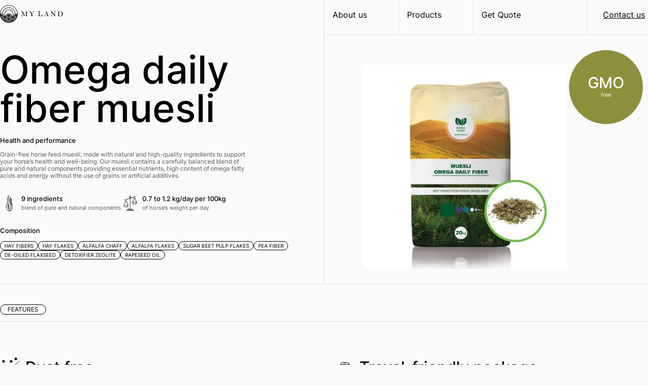

--- FILE ---
content_type: text/html; charset=utf-8
request_url: https://www.mylandgrass.com/products/omega-daily-fiber-muesli
body_size: 8907
content:
<!DOCTYPE html><!-- Last Published: Tue Jan 20 2026 14:06:57 GMT+0000 (Coordinated Universal Time) --><html data-wf-domain="www.mylandgrass.com" data-wf-page="6656b49ff72bd425e3aa4ea9" data-wf-site="65e1f00b17d19278f0c4b36d" lang="en"><head><meta charset="utf-8"/><title>Omega Daily Fiber Muesli</title><meta content="Leader’s Spirit Energy: A premium haylage blend crafted to fuel peak equine performance. Ideal for competitions and supporting pregnant or lactating mares, it offers quality energy for your horse&#x27;s needs. Made from a selective mix of 5 grass types: 80% Gramineae &amp; 20% Leguminosae, including Alfalfa, Timothy, Tall Fescue, Festuca Pratensis, and Perennial Ryegrass." name="description"/><meta content="Omega Daily Fiber Muesli" property="og:title"/><meta content="Leader’s Spirit Energy: A premium haylage blend crafted to fuel peak equine performance. Ideal for competitions and supporting pregnant or lactating mares, it offers quality energy for your horse&#x27;s needs. Made from a selective mix of 5 grass types: 80% Gramineae &amp; 20% Leguminosae, including Alfalfa, Timothy, Tall Fescue, Festuca Pratensis, and Perennial Ryegrass." property="og:description"/><meta content="https://cdn.prod.website-files.com/65e1f00b17d19278f0c4b36d/65ffd4597523e33dfa76270d_Opengraph%20image%20energy.png" property="og:image"/><meta content="Omega Daily Fiber Muesli" property="twitter:title"/><meta content="Leader’s Spirit Energy: A premium haylage blend crafted to fuel peak equine performance. Ideal for competitions and supporting pregnant or lactating mares, it offers quality energy for your horse&#x27;s needs. Made from a selective mix of 5 grass types: 80% Gramineae &amp; 20% Leguminosae, including Alfalfa, Timothy, Tall Fescue, Festuca Pratensis, and Perennial Ryegrass." property="twitter:description"/><meta content="https://cdn.prod.website-files.com/65e1f00b17d19278f0c4b36d/65ffd4597523e33dfa76270d_Opengraph%20image%20energy.png" property="twitter:image"/><meta property="og:type" content="website"/><meta content="summary_large_image" name="twitter:card"/><meta content="width=device-width, initial-scale=1" name="viewport"/><link href="https://cdn.prod.website-files.com/65e1f00b17d19278f0c4b36d/css/my-land-6fde9d.webflow.shared.4dafab296.min.css" rel="stylesheet" type="text/css" integrity="sha384-Ta+rKWkId4B/qLSHUfl6PV5DcKDFZXvA7Ollgoip0g/qoNTgt33enBkDk5nkW+kO" crossorigin="anonymous"/><script type="text/javascript">!function(o,c){var n=c.documentElement,t=" w-mod-";n.className+=t+"js",("ontouchstart"in o||o.DocumentTouch&&c instanceof DocumentTouch)&&(n.className+=t+"touch")}(window,document);</script><link href="https://cdn.prod.website-files.com/65e1f00b17d19278f0c4b36d/65f30c47479311617ddec1c3_favicon.png" rel="shortcut icon" type="image/x-icon"/><link href="https://cdn.prod.website-files.com/65e1f00b17d19278f0c4b36d/65f30c4d6811933849dea4e7_favicon.svg" rel="apple-touch-icon"/><!-- [Attributes by Finsweet] Disable scrolling -->
<script defer src="https://cdn.jsdelivr.net/npm/@finsweet/attributes-scrolldisable@1/scrolldisable.js"></script>

<!-- Start cookieyes banner --> <script id="cookieyes" type="text/javascript" src="https://cdn-cookieyes.com/client_data/deda330c216e88326fe3e28f/script.js"></script> <!-- End cookieyes banner -->
<!-- Google tag (gtag.js) --> <script async src="https://www.googletagmanager.com/gtag/js?id=G-MQJHJTCGGN"></script> <script> window.dataLayer = window.dataLayer || []; function gtag(){dataLayer.push(arguments);} gtag('js', new Date()); gtag('config', 'G-MQJHJTCGGN'); </script>

<!-- Google Tag Manager -->
<script>(function(w,d,s,l,i){w[l]=w[l]||[];w[l].push({'gtm.start':
new Date().getTime(),event:'gtm.js'});var f=d.getElementsByTagName(s)[0],
j=d.createElement(s),dl=l!='dataLayer'?'&l='+l:'';j.async=true;j.src=
'https://www.googletagmanager.com/gtm.js?id='+i+dl;f.parentNode.insertBefore(j,f);
})(window,document,'script','dataLayer','GTM-KVFPZJLB');</script>
<!-- End Google Tag Manager -->
</head><body><div class="gtag embed w-embed w-iframe"><!-- Google Tag Manager (noscript) -->
<noscript><iframe src="https://www.googletagmanager.com/ns.html?id=GTM-KVFPZJLB"
height="0" width="0" style="display:none;visibility:hidden"></iframe></noscript>
<!-- End Google Tag Manager (noscript) --></div><div class="custom-code"><div class="w-embed"><style>
:root{
/*FLUID size for heading1 from 1440px to 1728px;*/
--text-heading1: clamp(5.19rem, 5.9vw + -0.13rem, 6.25rem);

--text-heading3: clamp(2rem, 2.08vw + 0.13rem, 2.38rem);

--text-heading4: clamp(4.19rem, 4.55vw + 0.1rem, 5rem);

--headings--h1: var(--text-heading1);

--headings--h3: var(--text-heading3);

--headings--h4: var(--text-heading4);

/*
Home page hero section image block offest
from 1440px to 1728px from 63px to 70px
*/

--margin--hero-offset: calc(clamp(3.9375rem, 1.75rem + 2.4306vi, 4.375rem) * -1);

--fs-sm: clamp(8.69rem, 9.72vw + -0.06rem, 10.44rem);



--custom-heading-image-width:  clamp(7.625rem, -3rem + 11.8056vi, 9.75rem);
--custom-heading-image-height: clamp(4.3125rem, -0.0625rem + 4.8611vi, 5.1875rem);


/*
Section padding fluid:
*/

--spacing--section-padding: clamp(1.75rem, -0.4375rem + 2.430vi, 2.1875rem);


/*
CAT SECTION
*/
--cta--image-size:clamp(16.25rem, 0.3125rem + 17.7083vw, 19.4375rem)

}


.title-image{
	width: var(--custom-heading-image-width);
  height: var(--custom-heading-image-height);
}



@media screen and (min-width: 1440px){
	.rl_footer1_menu-wrapper{
	/*
  	GAP from 132px to 110px | 1728px screen to 1440px screen:
  */
  column-gap:  clamp(6.88rem, 7.64vw + 0rem, 8.25rem);
}
}


@media screen and (min-width: 1728px){
	:root{
  --custom-heading-image-width:158px;
  }
}

@media screen and (min-width: 1729px){
	:root{
  --custom-heading-image-width:160px;
  }
}



@media screen and (max-width: 1440px){
	:root{
  	--text-heading1: clamp(2.63rem, 4.27vw + 1.34rem, 5.19rem);
    --text-heading3: clamp(1.56rem, 0.73vw + 1.34rem, 2rem);
    
    --text-heading4: clamp(2.625rem, 2.60417vw + 1.84375rem, 4.1875rem);
    
    --margin--hero-offset: clamp(-3.9375rem, 1.9688rem + -6.5625vi, 0rem);
    
    --custom-heading-image-width: clamp(7.06rem, 0.94vw + 6.78rem, 7.63rem);
    --custom-heading-image-height: clamp(3.44rem, 1.46vw + 3rem, 4.31rem);
    
  }
}

@media screen and (max-width: 991px){
	:root{

	}
}


@media screen and (max-width: 767px){

}

@media screen and (max-width: 479px){
  :root{
    --headings--h1: 2.625rem;
  
    --headings--h3:1.5625rem;
  }
}



.tab-link {

}

.tab-link .tab-arrow-line-extension{
	transition: clip-path 300ms ease-in-out;
}

.tab-link.w--current .tab-arrow-line-extension{
  clip-path: polygon(0 0, 100% 0, 100% 100%, 0% 100%);
}

.tab-link.w--current .tab-icon-arrow{
	color:#000;
}

.tab-link .tab-content-wrapper{
	display: grid;
  grid-template-rows: 0fr;
  transition: grid-template-rows 200ms ease-in-out;
}

.tab-link.w--current .tab-content-wrapper{
	grid-template-rows: 1fr;
}

.tab-link.w--current .text-h-3.is-tab-link{
	color: #000;
}

</style></div><div class="header-css w-embed"><style>
:root{


}

@media screen and (max-width:1200px) and (min-width: 991px) {
	.rl_navbar1_link{
  	padding-right: 20px;
  }

}

@media screen and (max-width: 1440px){
	:root{

  }
}

@media screen and (max-width: 991px){
	:root{

	}
}


@media screen and (max-width: 767px){

}

@media screen and (max-width: 479px){
  :root{

  }
}

</style></div></div><div data-animation="default" class="rl_navbar2_component w-nav" data-easing2="ease" fs-scrolldisable-element="smart-nav" data-easing="ease" data-collapse="medium" data-w-id="fbf0a4e8-ad27-cd6e-a88e-c531f13ea0d1" role="banner" data-duration="400" data-doc-height="1"><header class="rl_navbar2_container"><a href="/" class="rl_navbar1_logo-link w-nav-brand"><img src="https://cdn.prod.website-files.com/65e1f00b17d19278f0c4b36d/65e6112c4170c3668dd83dab_logo.svg" loading="eager" alt="My Land logo" class="rl_navbar1_logo"/></a><div id="w-node-fbf0a4e8-ad27-cd6e-a88e-c531f13ea0d5-f13ea0d1" class="rl_navbar2_button-wrapper"><div class="rl_navbar2_menu-button w-nav-button"><div class="rl_menu-icon2"><div class="rl_menu-icon2_line-top"></div><div class="rl_menu-icon2_line-middle"><div class="rl_menu-icon_line-middle-inner-2"></div></div><div class="rl_menu-icon2_line-bottom"></div></div></div></div><nav role="navigation" class="rl_navbar1_menu is-page-height-tablet w-nav-menu"><div class="header-links-wrapper"><a href="/about-us" class="rl_navbar1_link w-nav-link">About us</a><a href="/products" class="rl_navbar1_link w-nav-link">Products</a><a href="https://share-eu1.hsforms.com/1RRKohjeXRBqJtBoTwnay_A2dwaz2" class="rl_navbar1_link w-nav-link">Get Quote</a><a href="/contacts" class="rl_navbar1_link contacts-cta w-nav-link">Contact us</a></div></nav><div class="header-border"></div></header></div><main><section class="section product-hero"><div class="w-layout-blockcontainer container relative w-container"><div class="products-items is-hero"><div class="product-card-big is-hero"><div class="product-title-wrapper"><h2 class="heading-1">Omega daily fiber muesli</h2></div><div id="w-node-_0a3bef95-99bc-2e36-1cb7-f1edc08f3879-e3aa4ea9" class="product-info-block"><h3 class="product-info-title first-title">Health and performance</h3><p class="product-description is-hero">Grain-free horse feed muesli, made with natural and high-quality ingredients to support your horse’s health and well-being. Our muesli contains a carefully balanced blend of pure and natural components providing essential nutrients, high content of omega fatty acids and energy without the use of grains or artificial additives.</p><div class="info-llist"><div class="info-list-item"><img src="https://cdn.prod.website-files.com/65e1f00b17d19278f0c4b36d/65e60996fdf4fb60539c69df_icons.svg" loading="lazy" alt="" class="info-list-icon"/><div><div class="product-info-title info-list-title">9 ingredients</div><p class="info-list-description">blend of pure and natural components</p></div></div><div class="info-list-item"><img src="https://cdn.prod.website-files.com/65e1f00b17d19278f0c4b36d/65e60997207a5a9952e9c073_icons-14.svg" loading="lazy" alt="" class="info-list-icon"/><div><div class="product-info-title info-list-title">0.7 to 1.2 kg/day per 100kg</div><p class="info-list-description">of horse’s weight per day</p></div></div></div><div><h3 class="product-info-title first-title">Composition</h3><ul role="list" class="composition-list w-list-unstyled"><li><div class="pill composition-pill"><p class="pill-text composition-pill-text">HAY FIBERS</p></div></li><li><div class="pill composition-pill"><p class="pill-text composition-pill-text">HAY FLAKES</p></div></li><li><div class="pill composition-pill"><p class="pill-text composition-pill-text">ALFALFA CHAFF</p></div></li><li><div class="pill composition-pill"><p class="pill-text composition-pill-text">ALFALFA FLAKES</p></div></li><li><div class="pill composition-pill"><p class="pill-text composition-pill-text">SUGAR BEET PULP FLAKES</p></div></li><li><div class="pill composition-pill"><p class="pill-text composition-pill-text">PEA FIBER</p></div></li><li><div class="pill composition-pill"><p class="pill-text composition-pill-text">DE-OILED FLAXSEED</p></div></li><li><div class="pill composition-pill"><p class="pill-text composition-pill-text">DETOXIFIER ZEOLITE</p></div></li><li><div class="pill composition-pill"><p class="pill-text composition-pill-text">RAPESEED OIL</p></div></li></ul></div></div><div id="w-node-_0a3bef95-99bc-2e36-1cb7-f1edc08f38a5-e3aa4ea9" class="product-image-wrapper"><img src="https://cdn.prod.website-files.com/65e1f00b17d19278f0c4b36d/6655e781ca5dbe5eabbf5e23_muesli-omega-daily-fiber.jpg" loading="lazy" sizes="(max-width: 479px) 84vw, (max-width: 767px) 86vw, (max-width: 991px) 48vw, 30vw" srcset="https://cdn.prod.website-files.com/65e1f00b17d19278f0c4b36d/6655e781ca5dbe5eabbf5e23_muesli-omega-daily-fiber-p-500.jpg 500w, https://cdn.prod.website-files.com/65e1f00b17d19278f0c4b36d/6655e781ca5dbe5eabbf5e23_muesli-omega-daily-fiber-p-800.jpg 800w, https://cdn.prod.website-files.com/65e1f00b17d19278f0c4b36d/6655e781ca5dbe5eabbf5e23_muesli-omega-daily-fiber.jpg 1080w" alt="" class="product-big-card-image"/><div class="product-label is-hero"><div class="product-label-content"><div class="product-label-big-text">GMO</div><div class="product-label-small-text">free</div></div></div></div></div></div><div class="decoration-line"></div></div></section><section class="section features-section"><div class="w-layout-blockcontainer container w-container"><div class="title-pill features-title"><div class="pill"><p class="pill-text">Features</p></div></div><div class="features-list-wrapper is-product"><ul id="w-node-aa2f208d-84f5-91b4-db51-e808ff8dd6d7-e3aa4ea9" role="list" class="features-list is-product-inner"><li class="features-list-item"><img src="https://cdn.prod.website-files.com/65e1f00b17d19278f0c4b36d/65e60996174985515e109ef5_icons-11.svg" loading="lazy" role="presentation" alt="" class="features-list-icon"/><div class="text-h-3">Dust free</div></li><li class="features-list-item"><img src="https://cdn.prod.website-files.com/65e1f00b17d19278f0c4b36d/65e60996368a9a20316b3f8d_icons-6.svg" loading="lazy" role="presentation" alt="" class="features-list-icon"/><div class="text-h-3">UV Stabilized</div></li><li class="features-list-item"><img src="https://cdn.prod.website-files.com/65e1f00b17d19278f0c4b36d/65e609960a4994c8df1cd63a_icons-5.svg" loading="lazy" role="presentation" alt="" class="features-list-icon"/><div class="text-h-3">Highly digestive</div></li><li class="features-list-item"><img src="https://cdn.prod.website-files.com/65e1f00b17d19278f0c4b36d/65e60996a2942cf2804e6a63_icons-2.svg" loading="lazy" role="presentation" alt="" class="features-list-icon"/><div class="text-h-3">No chemical additive</div></li><li class="features-list-item is-last"><img src="https://cdn.prod.website-files.com/65e1f00b17d19278f0c4b36d/65e60996eaf4c16c2b13b78d_icons-3.svg" loading="lazy" role="presentation" alt="" class="features-list-icon"/><div class="text-h-3">First cut grass</div></li><li class="features-list-item left-side"><img src="https://cdn.prod.website-files.com/65e1f00b17d19278f0c4b36d/65e60997d60473ab8605c2f9_icons-10.svg" loading="lazy" role="presentation" alt="" class="features-list-icon"/><div class="text-h-3">Travel-friendly package</div></li><li class="features-list-item left-side"><img src="https://cdn.prod.website-files.com/65e1f00b17d19278f0c4b36d/65e609977a415e01b481d62e_icons-13.svg" loading="lazy" role="presentation" alt="" class="features-list-icon"/><div class="text-h-3">Degassing valve</div></li><li class="features-list-item left-side"><img src="https://cdn.prod.website-files.com/65e1f00b17d19278f0c4b36d/65e60996408fa73e2ea7a56a_icons-4.svg" loading="lazy" role="presentation" alt="" class="features-list-icon"/><div class="text-h-3">Anti-colic</div></li><li class="features-list-item left-side"><img src="https://cdn.prod.website-files.com/65e1f00b17d19278f0c4b36d/65f4789e888f7d7990613e1a_Group%203453.svg" loading="lazy" role="presentation" alt="" class="features-list-icon"/><div class="text-h-3">Laminitis prevention</div></li><li class="features-list-item left-side"><img src="https://cdn.prod.website-files.com/65e1f00b17d19278f0c4b36d/65f478534fb0518744a9d32b_Tasty.svg" loading="lazy" role="presentation" alt="" class="features-list-icon"/><div class="text-h-3">Tasty</div></li></ul></div></div></section><section class="section accordions-section"><div class="w-layout-blockcontainer container w-container"><div class="accordion-list"><div><div class="rl_faq6_accordion"><div data-w-id="1eb41db6-e103-4161-696f-1ea8b21f2fd1" class="rl_faq6_question"><div class="text-h-3">Benefits</div><div class="rl_faq6_icon-wrapper"><div class="accordion-icon-block"><div class="vertical"></div><div class="horizontal"></div></div></div></div><div style="width:100%;height:0px" class="rl_faq6_answer"><div class="rl_faq6_answer-wrapper"><p class="accordion-text">Rich in Fiber: With 58% hay fibers and 13% alfalfa, our muesli promotes healthy digestion and gut function, preventing digestive disorders like colic.<br/>‍<br/>Nutrient-Dense: Contains 13% sugar beet pulp flakes, providing fermentable fiber for a healthy hindgut and steady energy levels.<br/><br/>Additional Fiber: 5% pea fiber enhances fiber content, promoting satiety and digestive health.<br/>Omega-3 Fatty Acids: 2% de-oiled flaxseed supports skin and coat health, immune function, and inflammation regulation.<br/><br/>Detoxification Support: 1% detoxifier zeolite binds toxins in the digestive tract, supporting gastrointestinal health.<br/><br/>Healthy Fat Source: 1% rapeseed oil provides fat and energy, supporting horses with higher energy requirements or needing weight gain.</p><div class="accordion-cta-wrapper"></div></div></div></div><div class="rl_faq6_accordion"><div data-w-id="66fefa27-3a51-8f70-e6b0-1fa9bc39a79e" class="rl_faq6_question"><div class="text-h-3">Ingredients</div><div class="rl_faq6_icon-wrapper"><div class="accordion-icon-block"><div class="vertical"></div><div class="horizontal"></div></div></div></div><div style="width:100%;height:0px" class="rl_faq6_answer"><div class="rl_faq6_answer-wrapper"><p class="accordion-text">1. Hay Fibers and Hay Flakes (58%): Rich in fiber, these ingredients support healthy digestion and provide steady energy, helping maintain optimal gut health.<br/><br/>2. Alfalfa Chaff and Alfalfa Flakes (13%): High in protein and essential amino acids, alfalfa supports muscle development, digestive health, and overall well-being.<br/><br/>3. Sugar Beet Pulp Flakes (13%): This fermentable fiber source supports healthy digestion and energy levels without spiking blood sugar.<br/><br/>4. Pea Fiber (5%): Rich in dietary fiber, pea fiber supports digestive health, regularity, and provides additional energy without raising blood sugar levels.De-Oiled Flaxseed (2%): A source of omega-3 fatty acids, flaxseed promotes skin and coat health, reduces inflammation, and supports immune function.<br/><br/>5. Detoxifier Zeolite (1%): Zeolite binds toxins in the digestive tract, supporting gut health and reducing digestive disorders.<br/><br/>6. Rapeseed Oil (1%): Provides essential fats and omega-6 fatty acids, enhancing skin and coat health and offering a concentrated energy source.</p><div class="accordion-cta-wrapper"></div></div></div></div><div class="rl_faq6_accordion"><div data-w-id="31e64e55-4e2e-a98b-5ed8-f705932cd6bd" class="rl_faq6_question"><div class="text-h-3">Nutritional Information</div><div class="rl_faq6_icon-wrapper"><div class="accordion-icon-block"><div class="vertical"></div><div class="horizontal"></div></div></div></div><div style="width:100%;height:0px" class="rl_faq6_answer"><div class="rl_faq6_answer-wrapper"><p class="accordion-text">Dry matter: 88.7%<br/>Crude protein: 13.2%<br/>Crude fiber: 30.88%<br/>Sugar: 5.27%<br/>Crude fat: 2.23%<br/>Crude ash: 7.75%<br/>Sand: &lt;1.0%<br/>Phosphorus (P): 1.45 g/kg<br/>Omega 3: 23.3% (alpha-linolenic acid)<br/>Omega 6: 22.36% (linoleic acid)<br/>Omega 9: 28.31% (oleic acid)<br/>Amino acids:<br/>- Lysine: 5.47 g/kg<br/>- Methionine: 2.71 g/kg<br/>- Threonine: 4.92 g/kg<br/>- Leucine: 8.67 g/kg<br/>- Isoleucine: 5.45 g/kg<br/>- Valine: 6.8 g/kg<br/>- Total amino acids: 109.2 g/kg</p><div class="accordion-cta-wrapper"></div></div></div></div></div><div><div class="rl_faq6_accordion"><div data-w-id="ead5b7bf-fe8a-d467-aba8-51013e7fe89d" class="rl_faq6_question"><div class="text-h-3">Feeding recomendations</div><div class="rl_faq6_icon-wrapper"><div class="accordion-icon-block"><div class="vertical"></div><div class="horizontal"></div></div></div></div><div style="width:100%;height:0px" class="rl_faq6_answer"><div class="rl_faq6_answer-wrapper"><p class="accordion-text"><strong>Basic Feed:</strong><br/>Feed 0.7 to 1.2 kg/day per 100 kg of horse’s weight, based on activity level.<br/>Soak muesli in 1-1.5 parts water for at least 15 minutes before feeding.<br/>Prepare the next dose in advance (morning dose the night before, evening dose in the morning).<br/>‍<br/><strong>Supplemental Feed:<br/>‍</strong>Feed 0.2 to 0.7 kg/day per 100 kg of horse’s weight as a supplement.<br/>‍<br/><strong>Feeding Tips:</strong><br/>1. Determine Feeding Amount: Calculate based on age, weight, activity, and health. Consult a vet or nutritionist if needed.<br/>2. Gradual Introduction: Introduce gradually over 7-10 days to prevent digestive upset.<br/>3. Divide into Meals: Feed 2-3 times daily for consistent nutrient absorption and to reduce digestive issues.<br/>4. Monitor Response: Adjust based on appetite, body condition, coat quality, and overall health.<br/>5. Hydration: Ensure access to fresh water as fiber intake increases water needs.<br/>6. Supplements: Add vitamins, minerals, or other nutrients if necessary for a balanced diet.<br/>7. Storage: Store in a cool, dry place in a sealed container to maintain freshness.<br/><br/>By following these guidelines, you can effectively incorporate Omega Fiber Muesli into your horse&#x27;s diet to support balanced nutrition and overall well-being.</p><div class="accordion-cta-wrapper"></div></div></div></div><div class="rl_faq6_accordion"><div data-w-id="ead5b7bf-fe8a-d467-aba8-51013e7fe8b0" class="rl_faq6_question"><div class="text-h-3">International shipping solutions</div><div class="rl_faq6_icon-wrapper"><div class="accordion-icon-block"><div class="vertical"></div><div class="horizontal"></div></div></div></div><div style="width:100%;height:0px" class="rl_faq6_answer"><div class="rl_faq6_answer-wrapper"><p class="accordion-text">Located just 70 km from Klaipėda port, our haylage production facility is strategically positioned for efficient global distribution. With our extensive worldwide shipping capabilities, we can promptly deliver our premium haylage product to customers across the globe. For precise calculations and tailored logistics solutions to suit your specific needs, please don&#x27;t hesitate to reach out to us.<br/><strong><br/>Packaging Options</strong><br/>We provide a wide range of packaging options to suit your needs:<br/>- Branded Bags: Choose our branded bags for a professional presentation.<br/>- Custom Labeling: We can label the products with your brand name and custom design.<br/>- Blank Bags: Opt for blank bags for a minimalist look.<br/>Various packaging sizes are available, as detailed in the table below.<br/><br/>Pallet Stacking and Wrapping:<br/>- Bags are stacked on pallets and wrapped with stretch film.<br/>- Pallet size depends on your requirements or bag size.<br/>- Big bags can be loaded onto pallets for easier unloading and storage handling.<br/><br/>Rain Covers:<br/>Stacked pallets with small bags can be supplied with a rain cover for outdoor storage (not included in standard packaging).</p><div class="accordion-cta-wrapper"></div></div></div></div></div></div></div></section><section class="section"><div class="w-layout-blockcontainer container w-container"><div class="cta-section-content"><div id="w-node-_36819e24-0f5e-506e-8dc6-9b01b9b2b873-e3aa4ea9" class="cta-heading-block"><h2 class="cta-heading">24-hour turnaround: request a quote for horse feed products today!</h2><p class="cta-para">Experience our commitment to efficiency with our 24-hour quote turnaround time. At MY LAND LT, we prioritize prompt service, ensuring you receive the information you need swiftly for your equine nutrition needs.</p></div><div id="w-node-_36819e24-0f5e-506e-8dc6-9b01b9b2b878-e3aa4ea9" class="cta-button-wrapper"><a href="https://share-eu1.hsforms.com/1RRKohjeXRBqJtBoTwnay_A2dwaz2" class="cta-simple is-black is-cta-section w-inline-block"><span class="cta-content is-cta-section"><div class="cta-text">Get a quote</div><svg xmlns="http://www.w3.org/2000/svg" width="100%" viewBox="0 0 26 8" fill="none" class="cta-arrow"><path d="M25.3536 4.35355C25.5488 4.15829 25.5488 3.84171 25.3536 3.64645L22.1716 0.464466C21.9763 0.269204 21.6597 0.269204 21.4645 0.464466C21.2692 0.659728 21.2692 0.976311 21.4645 1.17157L24.2929 4L21.4645 6.82843C21.2692 7.02369 21.2692 7.34027 21.4645 7.53553C21.6597 7.7308 21.9763 7.7308 22.1716 7.53553L25.3536 4.35355ZM0 4.5H25V3.5H0V4.5Z" fill="currentColor"></path></svg></span></a></div><div id="w-node-_36819e24-0f5e-506e-8dc6-9b01b9b2b87f-e3aa4ea9" class="cta-image-wrapper"><img src="https://cdn.prod.website-files.com/65e1f00b17d19278f0c4b36d/65f29dd10a852f8285614023_24_hour_turnaround_mylandLT.jpeg" loading="lazy" sizes="(max-width: 479px) 94vw, (max-width: 767px) 96vw, (max-width: 991px) 46vw, 47vw" srcset="https://cdn.prod.website-files.com/65e1f00b17d19278f0c4b36d/65f29dd10a852f8285614023_24_hour_turnaround_mylandLT-p-500.jpeg 500w, https://cdn.prod.website-files.com/65e1f00b17d19278f0c4b36d/65f29dd10a852f8285614023_24_hour_turnaround_mylandLT-p-800.jpeg 800w, https://cdn.prod.website-files.com/65e1f00b17d19278f0c4b36d/65f29dd10a852f8285614023_24_hour_turnaround_mylandLT-p-1080.jpeg 1080w, https://cdn.prod.website-files.com/65e1f00b17d19278f0c4b36d/65f29dd10a852f8285614023_24_hour_turnaround_mylandLT.jpeg 1373w" alt="" class="cta-image"/></div></div></div></section></main><footer class="footer"><div class="section"><div class="rl-container-large"><div class="footer-border"></div><div class="rl-padding-section-medium"><div class="w-layout-grid rl_footer1_top-wrapper"><div class="rl_footer1_left-wrapper"><div class="footer-title"><div class="text-h-3">Skuodo g. 1A, Luknės, Skuodo sen., Skuodo r. sav. LT-98294, Lithuania</div></div></div><div class="w-layout-grid rl_footer1_menu-wrapper"><div class="rl_footer1_link-list"><a href="/about-us" class="rl_footer1_link">About us</a><a href="/products" class="rl_footer1_link">Products</a><a href="/products" class="rl_footer1_link">Contact us</a></div><div class="rl_footer1_link-list"><a href="/privacy-policy" class="rl_footer1_link">Terms &amp; Conditions</a><a href="/privacy-policy" class="rl_footer1_link">Privacy Policy</a><a href="/cookie-policy" class="rl_footer1_link">Cookie policy</a></div><div id="w-node-_4e84a45d-fb71-24d1-9d3d-bd376e6c85d3-6e6c85bd" class="rl_footer1_link-list last-col"><a href="tel:+37060079555" class="rl_footer1_link">+370 (600) 79 555</a><a href="#" class="rl_footer1_link">info@mylandgrass.com</a></div></div></div><div class="rl_footer1_bottom-wrapper"><a href="/" class="footer-logo-link w-nav-brand"><img src="https://cdn.prod.website-files.com/65e1f00b17d19278f0c4b36d/65e6112c4170c3668dd83dab_logo.svg" loading="eager" alt="My Land logo" class="rl_navbar1_logo"/></a><div class="rl_footer1_credit-text">All rights reserved © My Land 2024</div></div></div></div></div></footer><script src="https://d3e54v103j8qbb.cloudfront.net/js/jquery-3.5.1.min.dc5e7f18c8.js?site=65e1f00b17d19278f0c4b36d" type="text/javascript" integrity="sha256-9/aliU8dGd2tb6OSsuzixeV4y/faTqgFtohetphbbj0=" crossorigin="anonymous"></script><script src="https://cdn.prod.website-files.com/65e1f00b17d19278f0c4b36d/js/webflow.schunk.36b8fb49256177c8.js" type="text/javascript" integrity="sha384-4abIlA5/v7XaW1HMXKBgnUuhnjBYJ/Z9C1OSg4OhmVw9O3QeHJ/qJqFBERCDPv7G" crossorigin="anonymous"></script><script src="https://cdn.prod.website-files.com/65e1f00b17d19278f0c4b36d/js/webflow.cb98fce0.45c68d54d8d1ba4a.js" type="text/javascript" integrity="sha384-YWODBl2a8/QQVvzuucfN7PjMW+QczA3LFKCKWttMTn4pUlEqh/CG6ynXXyooy3pQ" crossorigin="anonymous"></script><script src="https://cdn.jsdelivr.net/npm/gsap@3.12.5/dist/gsap.min.js"></script>

<script src="https://cdnjs.cloudflare.com/ajax/libs/gsap/3.12.5/ScrollTrigger.min.js"></script>

<script src="https://sdp8vq.csb.app/animations.js"></script>


<!-- Start of HubSpot Embed Code -->
<script type="text/javascript" id="hs-script-loader" async defer src="//js-eu1.hs-scripts.com/144274574.js"></script>
<!-- End of HubSpot Embed Code  -->
</body></html>

--- FILE ---
content_type: text/css
request_url: https://cdn.prod.website-files.com/65e1f00b17d19278f0c4b36d/css/my-land-6fde9d.webflow.shared.4dafab296.min.css
body_size: 18096
content:
html{-webkit-text-size-adjust:100%;-ms-text-size-adjust:100%;font-family:sans-serif}body{margin:0}article,aside,details,figcaption,figure,footer,header,hgroup,main,menu,nav,section,summary{display:block}audio,canvas,progress,video{vertical-align:baseline;display:inline-block}audio:not([controls]){height:0;display:none}[hidden],template{display:none}a{background-color:#0000}a:active,a:hover{outline:0}abbr[title]{border-bottom:1px dotted}b,strong{font-weight:700}dfn{font-style:italic}h1{margin:.67em 0;font-size:2em}mark{color:#000;background:#ff0}small{font-size:80%}sub,sup{vertical-align:baseline;font-size:75%;line-height:0;position:relative}sup{top:-.5em}sub{bottom:-.25em}img{border:0}svg:not(:root){overflow:hidden}hr{box-sizing:content-box;height:0}pre{overflow:auto}code,kbd,pre,samp{font-family:monospace;font-size:1em}button,input,optgroup,select,textarea{color:inherit;font:inherit;margin:0}button{overflow:visible}button,select{text-transform:none}button,html input[type=button],input[type=reset]{-webkit-appearance:button;cursor:pointer}button[disabled],html input[disabled]{cursor:default}button::-moz-focus-inner,input::-moz-focus-inner{border:0;padding:0}input{line-height:normal}input[type=checkbox],input[type=radio]{box-sizing:border-box;padding:0}input[type=number]::-webkit-inner-spin-button,input[type=number]::-webkit-outer-spin-button{height:auto}input[type=search]{-webkit-appearance:none}input[type=search]::-webkit-search-cancel-button,input[type=search]::-webkit-search-decoration{-webkit-appearance:none}legend{border:0;padding:0}textarea{overflow:auto}optgroup{font-weight:700}table{border-collapse:collapse;border-spacing:0}td,th{padding:0}@font-face{font-family:webflow-icons;src:url([data-uri])format("truetype");font-weight:400;font-style:normal}[class^=w-icon-],[class*=\ w-icon-]{speak:none;font-variant:normal;text-transform:none;-webkit-font-smoothing:antialiased;-moz-osx-font-smoothing:grayscale;font-style:normal;font-weight:400;line-height:1;font-family:webflow-icons!important}.w-icon-slider-right:before{content:""}.w-icon-slider-left:before{content:""}.w-icon-nav-menu:before{content:""}.w-icon-arrow-down:before,.w-icon-dropdown-toggle:before{content:""}.w-icon-file-upload-remove:before{content:""}.w-icon-file-upload-icon:before{content:""}*{box-sizing:border-box}html{height:100%}body{color:#333;background-color:#fff;min-height:100%;margin:0;font-family:Arial,sans-serif;font-size:14px;line-height:20px}img{vertical-align:middle;max-width:100%;display:inline-block}html.w-mod-touch *{background-attachment:scroll!important}.w-block{display:block}.w-inline-block{max-width:100%;display:inline-block}.w-clearfix:before,.w-clearfix:after{content:" ";grid-area:1/1/2/2;display:table}.w-clearfix:after{clear:both}.w-hidden{display:none}.w-button{color:#fff;line-height:inherit;cursor:pointer;background-color:#3898ec;border:0;border-radius:0;padding:9px 15px;text-decoration:none;display:inline-block}input.w-button{-webkit-appearance:button}html[data-w-dynpage] [data-w-cloak]{color:#0000!important}.w-code-block{margin:unset}pre.w-code-block code{all:inherit}.w-optimization{display:contents}.w-webflow-badge,.w-webflow-badge>img{box-sizing:unset;width:unset;height:unset;max-height:unset;max-width:unset;min-height:unset;min-width:unset;margin:unset;padding:unset;float:unset;clear:unset;border:unset;border-radius:unset;background:unset;background-image:unset;background-position:unset;background-size:unset;background-repeat:unset;background-origin:unset;background-clip:unset;background-attachment:unset;background-color:unset;box-shadow:unset;transform:unset;direction:unset;font-family:unset;font-weight:unset;color:unset;font-size:unset;line-height:unset;font-style:unset;font-variant:unset;text-align:unset;letter-spacing:unset;-webkit-text-decoration:unset;text-decoration:unset;text-indent:unset;text-transform:unset;list-style-type:unset;text-shadow:unset;vertical-align:unset;cursor:unset;white-space:unset;word-break:unset;word-spacing:unset;word-wrap:unset;transition:unset}.w-webflow-badge{white-space:nowrap;cursor:pointer;box-shadow:0 0 0 1px #0000001a,0 1px 3px #0000001a;visibility:visible!important;opacity:1!important;z-index:2147483647!important;color:#aaadb0!important;overflow:unset!important;background-color:#fff!important;border-radius:3px!important;width:auto!important;height:auto!important;margin:0!important;padding:6px!important;font-size:12px!important;line-height:14px!important;text-decoration:none!important;display:inline-block!important;position:fixed!important;inset:auto 12px 12px auto!important;transform:none!important}.w-webflow-badge>img{position:unset;visibility:unset!important;opacity:1!important;vertical-align:middle!important;display:inline-block!important}h1,h2,h3,h4,h5,h6{margin-bottom:10px;font-weight:700}h1{margin-top:20px;font-size:38px;line-height:44px}h2{margin-top:20px;font-size:32px;line-height:36px}h3{margin-top:20px;font-size:24px;line-height:30px}h4{margin-top:10px;font-size:18px;line-height:24px}h5{margin-top:10px;font-size:14px;line-height:20px}h6{margin-top:10px;font-size:12px;line-height:18px}p{margin-top:0;margin-bottom:10px}blockquote{border-left:5px solid #e2e2e2;margin:0 0 10px;padding:10px 20px;font-size:18px;line-height:22px}figure{margin:0 0 10px}figcaption{text-align:center;margin-top:5px}ul,ol{margin-top:0;margin-bottom:10px;padding-left:40px}.w-list-unstyled{padding-left:0;list-style:none}.w-embed:before,.w-embed:after{content:" ";grid-area:1/1/2/2;display:table}.w-embed:after{clear:both}.w-video{width:100%;padding:0;position:relative}.w-video iframe,.w-video object,.w-video embed{border:none;width:100%;height:100%;position:absolute;top:0;left:0}fieldset{border:0;margin:0;padding:0}button,[type=button],[type=reset]{cursor:pointer;-webkit-appearance:button;border:0}.w-form{margin:0 0 15px}.w-form-done{text-align:center;background-color:#ddd;padding:20px;display:none}.w-form-fail{background-color:#ffdede;margin-top:10px;padding:10px;display:none}label{margin-bottom:5px;font-weight:700;display:block}.w-input,.w-select{color:#333;vertical-align:middle;background-color:#fff;border:1px solid #ccc;width:100%;height:38px;margin-bottom:10px;padding:8px 12px;font-size:14px;line-height:1.42857;display:block}.w-input::placeholder,.w-select::placeholder{color:#999}.w-input:focus,.w-select:focus{border-color:#3898ec;outline:0}.w-input[disabled],.w-select[disabled],.w-input[readonly],.w-select[readonly],fieldset[disabled] .w-input,fieldset[disabled] .w-select{cursor:not-allowed}.w-input[disabled]:not(.w-input-disabled),.w-select[disabled]:not(.w-input-disabled),.w-input[readonly],.w-select[readonly],fieldset[disabled]:not(.w-input-disabled) .w-input,fieldset[disabled]:not(.w-input-disabled) .w-select{background-color:#eee}textarea.w-input,textarea.w-select{height:auto}.w-select{background-color:#f3f3f3}.w-select[multiple]{height:auto}.w-form-label{cursor:pointer;margin-bottom:0;font-weight:400;display:inline-block}.w-radio{margin-bottom:5px;padding-left:20px;display:block}.w-radio:before,.w-radio:after{content:" ";grid-area:1/1/2/2;display:table}.w-radio:after{clear:both}.w-radio-input{float:left;margin:3px 0 0 -20px;line-height:normal}.w-file-upload{margin-bottom:10px;display:block}.w-file-upload-input{opacity:0;z-index:-100;width:.1px;height:.1px;position:absolute;overflow:hidden}.w-file-upload-default,.w-file-upload-uploading,.w-file-upload-success{color:#333;display:inline-block}.w-file-upload-error{margin-top:10px;display:block}.w-file-upload-default.w-hidden,.w-file-upload-uploading.w-hidden,.w-file-upload-error.w-hidden,.w-file-upload-success.w-hidden{display:none}.w-file-upload-uploading-btn{cursor:pointer;background-color:#fafafa;border:1px solid #ccc;margin:0;padding:8px 12px;font-size:14px;font-weight:400;display:flex}.w-file-upload-file{background-color:#fafafa;border:1px solid #ccc;flex-grow:1;justify-content:space-between;margin:0;padding:8px 9px 8px 11px;display:flex}.w-file-upload-file-name{font-size:14px;font-weight:400;display:block}.w-file-remove-link{cursor:pointer;width:auto;height:auto;margin-top:3px;margin-left:10px;padding:3px;display:block}.w-icon-file-upload-remove{margin:auto;font-size:10px}.w-file-upload-error-msg{color:#ea384c;padding:2px 0;display:inline-block}.w-file-upload-info{padding:0 12px;line-height:38px;display:inline-block}.w-file-upload-label{cursor:pointer;background-color:#fafafa;border:1px solid #ccc;margin:0;padding:8px 12px;font-size:14px;font-weight:400;display:inline-block}.w-icon-file-upload-icon,.w-icon-file-upload-uploading{width:20px;margin-right:8px;display:inline-block}.w-icon-file-upload-uploading{height:20px}.w-container{max-width:940px;margin-left:auto;margin-right:auto}.w-container:before,.w-container:after{content:" ";grid-area:1/1/2/2;display:table}.w-container:after{clear:both}.w-container .w-row{margin-left:-10px;margin-right:-10px}.w-row:before,.w-row:after{content:" ";grid-area:1/1/2/2;display:table}.w-row:after{clear:both}.w-row .w-row{margin-left:0;margin-right:0}.w-col{float:left;width:100%;min-height:1px;padding-left:10px;padding-right:10px;position:relative}.w-col .w-col{padding-left:0;padding-right:0}.w-col-1{width:8.33333%}.w-col-2{width:16.6667%}.w-col-3{width:25%}.w-col-4{width:33.3333%}.w-col-5{width:41.6667%}.w-col-6{width:50%}.w-col-7{width:58.3333%}.w-col-8{width:66.6667%}.w-col-9{width:75%}.w-col-10{width:83.3333%}.w-col-11{width:91.6667%}.w-col-12{width:100%}.w-hidden-main{display:none!important}@media screen and (max-width:991px){.w-container{max-width:728px}.w-hidden-main{display:inherit!important}.w-hidden-medium{display:none!important}.w-col-medium-1{width:8.33333%}.w-col-medium-2{width:16.6667%}.w-col-medium-3{width:25%}.w-col-medium-4{width:33.3333%}.w-col-medium-5{width:41.6667%}.w-col-medium-6{width:50%}.w-col-medium-7{width:58.3333%}.w-col-medium-8{width:66.6667%}.w-col-medium-9{width:75%}.w-col-medium-10{width:83.3333%}.w-col-medium-11{width:91.6667%}.w-col-medium-12{width:100%}.w-col-stack{width:100%;left:auto;right:auto}}@media screen and (max-width:767px){.w-hidden-main,.w-hidden-medium{display:inherit!important}.w-hidden-small{display:none!important}.w-row,.w-container .w-row{margin-left:0;margin-right:0}.w-col{width:100%;left:auto;right:auto}.w-col-small-1{width:8.33333%}.w-col-small-2{width:16.6667%}.w-col-small-3{width:25%}.w-col-small-4{width:33.3333%}.w-col-small-5{width:41.6667%}.w-col-small-6{width:50%}.w-col-small-7{width:58.3333%}.w-col-small-8{width:66.6667%}.w-col-small-9{width:75%}.w-col-small-10{width:83.3333%}.w-col-small-11{width:91.6667%}.w-col-small-12{width:100%}}@media screen and (max-width:479px){.w-container{max-width:none}.w-hidden-main,.w-hidden-medium,.w-hidden-small{display:inherit!important}.w-hidden-tiny{display:none!important}.w-col{width:100%}.w-col-tiny-1{width:8.33333%}.w-col-tiny-2{width:16.6667%}.w-col-tiny-3{width:25%}.w-col-tiny-4{width:33.3333%}.w-col-tiny-5{width:41.6667%}.w-col-tiny-6{width:50%}.w-col-tiny-7{width:58.3333%}.w-col-tiny-8{width:66.6667%}.w-col-tiny-9{width:75%}.w-col-tiny-10{width:83.3333%}.w-col-tiny-11{width:91.6667%}.w-col-tiny-12{width:100%}}.w-widget{position:relative}.w-widget-map{width:100%;height:400px}.w-widget-map label{width:auto;display:inline}.w-widget-map img{max-width:inherit}.w-widget-map .gm-style-iw{text-align:center}.w-widget-map .gm-style-iw>button{display:none!important}.w-widget-twitter{overflow:hidden}.w-widget-twitter-count-shim{vertical-align:top;text-align:center;background:#fff;border:1px solid #758696;border-radius:3px;width:28px;height:20px;display:inline-block;position:relative}.w-widget-twitter-count-shim *{pointer-events:none;-webkit-user-select:none;user-select:none}.w-widget-twitter-count-shim .w-widget-twitter-count-inner{text-align:center;color:#999;font-family:serif;font-size:15px;line-height:12px;position:relative}.w-widget-twitter-count-shim .w-widget-twitter-count-clear{display:block;position:relative}.w-widget-twitter-count-shim.w--large{width:36px;height:28px}.w-widget-twitter-count-shim.w--large .w-widget-twitter-count-inner{font-size:18px;line-height:18px}.w-widget-twitter-count-shim:not(.w--vertical){margin-left:5px;margin-right:8px}.w-widget-twitter-count-shim:not(.w--vertical).w--large{margin-left:6px}.w-widget-twitter-count-shim:not(.w--vertical):before,.w-widget-twitter-count-shim:not(.w--vertical):after{content:" ";pointer-events:none;border:solid #0000;width:0;height:0;position:absolute;top:50%;left:0}.w-widget-twitter-count-shim:not(.w--vertical):before{border-width:4px;border-color:#75869600 #5d6c7b #75869600 #75869600;margin-top:-4px;margin-left:-9px}.w-widget-twitter-count-shim:not(.w--vertical).w--large:before{border-width:5px;margin-top:-5px;margin-left:-10px}.w-widget-twitter-count-shim:not(.w--vertical):after{border-width:4px;border-color:#fff0 #fff #fff0 #fff0;margin-top:-4px;margin-left:-8px}.w-widget-twitter-count-shim:not(.w--vertical).w--large:after{border-width:5px;margin-top:-5px;margin-left:-9px}.w-widget-twitter-count-shim.w--vertical{width:61px;height:33px;margin-bottom:8px}.w-widget-twitter-count-shim.w--vertical:before,.w-widget-twitter-count-shim.w--vertical:after{content:" ";pointer-events:none;border:solid #0000;width:0;height:0;position:absolute;top:100%;left:50%}.w-widget-twitter-count-shim.w--vertical:before{border-width:5px;border-color:#5d6c7b #75869600 #75869600;margin-left:-5px}.w-widget-twitter-count-shim.w--vertical:after{border-width:4px;border-color:#fff #fff0 #fff0;margin-left:-4px}.w-widget-twitter-count-shim.w--vertical .w-widget-twitter-count-inner{font-size:18px;line-height:22px}.w-widget-twitter-count-shim.w--vertical.w--large{width:76px}.w-background-video{color:#fff;height:500px;position:relative;overflow:hidden}.w-background-video>video{object-fit:cover;z-index:-100;background-position:50%;background-size:cover;width:100%;height:100%;margin:auto;position:absolute;inset:-100%}.w-background-video>video::-webkit-media-controls-start-playback-button{-webkit-appearance:none;display:none!important}.w-background-video--control{background-color:#0000;padding:0;position:absolute;bottom:1em;right:1em}.w-background-video--control>[hidden]{display:none!important}.w-slider{text-align:center;clear:both;-webkit-tap-highlight-color:#0000;tap-highlight-color:#0000;background:#ddd;height:300px;position:relative}.w-slider-mask{z-index:1;white-space:nowrap;height:100%;display:block;position:relative;left:0;right:0;overflow:hidden}.w-slide{vertical-align:top;white-space:normal;text-align:left;width:100%;height:100%;display:inline-block;position:relative}.w-slider-nav{z-index:2;text-align:center;-webkit-tap-highlight-color:#0000;tap-highlight-color:#0000;height:40px;margin:auto;padding-top:10px;position:absolute;inset:auto 0 0}.w-slider-nav.w-round>div{border-radius:100%}.w-slider-nav.w-num>div{font-size:inherit;line-height:inherit;width:auto;height:auto;padding:.2em .5em}.w-slider-nav.w-shadow>div{box-shadow:0 0 3px #3336}.w-slider-nav-invert{color:#fff}.w-slider-nav-invert>div{background-color:#2226}.w-slider-nav-invert>div.w-active{background-color:#222}.w-slider-dot{cursor:pointer;background-color:#fff6;width:1em;height:1em;margin:0 3px .5em;transition:background-color .1s,color .1s;display:inline-block;position:relative}.w-slider-dot.w-active{background-color:#fff}.w-slider-dot:focus{outline:none;box-shadow:0 0 0 2px #fff}.w-slider-dot:focus.w-active{box-shadow:none}.w-slider-arrow-left,.w-slider-arrow-right{cursor:pointer;color:#fff;-webkit-tap-highlight-color:#0000;tap-highlight-color:#0000;-webkit-user-select:none;user-select:none;width:80px;margin:auto;font-size:40px;position:absolute;inset:0;overflow:hidden}.w-slider-arrow-left [class^=w-icon-],.w-slider-arrow-right [class^=w-icon-],.w-slider-arrow-left [class*=\ w-icon-],.w-slider-arrow-right [class*=\ w-icon-]{position:absolute}.w-slider-arrow-left:focus,.w-slider-arrow-right:focus{outline:0}.w-slider-arrow-left{z-index:3;right:auto}.w-slider-arrow-right{z-index:4;left:auto}.w-icon-slider-left,.w-icon-slider-right{width:1em;height:1em;margin:auto;inset:0}.w-slider-aria-label{clip:rect(0 0 0 0);border:0;width:1px;height:1px;margin:-1px;padding:0;position:absolute;overflow:hidden}.w-slider-force-show{display:block!important}.w-dropdown{text-align:left;z-index:900;margin-left:auto;margin-right:auto;display:inline-block;position:relative}.w-dropdown-btn,.w-dropdown-toggle,.w-dropdown-link{vertical-align:top;color:#222;text-align:left;white-space:nowrap;margin-left:auto;margin-right:auto;padding:20px;text-decoration:none;position:relative}.w-dropdown-toggle{-webkit-user-select:none;user-select:none;cursor:pointer;padding-right:40px;display:inline-block}.w-dropdown-toggle:focus{outline:0}.w-icon-dropdown-toggle{width:1em;height:1em;margin:auto 20px auto auto;position:absolute;top:0;bottom:0;right:0}.w-dropdown-list{background:#ddd;min-width:100%;display:none;position:absolute}.w-dropdown-list.w--open{display:block}.w-dropdown-link{color:#222;padding:10px 20px;display:block}.w-dropdown-link.w--current{color:#0082f3}.w-dropdown-link:focus{outline:0}@media screen and (max-width:767px){.w-nav-brand{padding-left:10px}}.w-lightbox-backdrop{cursor:auto;letter-spacing:normal;text-indent:0;text-shadow:none;text-transform:none;visibility:visible;white-space:normal;word-break:normal;word-spacing:normal;word-wrap:normal;color:#fff;text-align:center;z-index:2000;opacity:0;-webkit-user-select:none;-moz-user-select:none;-webkit-tap-highlight-color:transparent;background:#000000e6;outline:0;font-family:Helvetica Neue,Helvetica,Ubuntu,Segoe UI,Verdana,sans-serif;font-size:17px;font-style:normal;font-weight:300;line-height:1.2;list-style:disc;position:fixed;inset:0;-webkit-transform:translate(0)}.w-lightbox-backdrop,.w-lightbox-container{-webkit-overflow-scrolling:touch;height:100%;overflow:auto}.w-lightbox-content{height:100vh;position:relative;overflow:hidden}.w-lightbox-view{opacity:0;width:100vw;height:100vh;position:absolute}.w-lightbox-view:before{content:"";height:100vh}.w-lightbox-group,.w-lightbox-group .w-lightbox-view,.w-lightbox-group .w-lightbox-view:before{height:86vh}.w-lightbox-frame,.w-lightbox-view:before{vertical-align:middle;display:inline-block}.w-lightbox-figure{margin:0;position:relative}.w-lightbox-group .w-lightbox-figure{cursor:pointer}.w-lightbox-img{width:auto;max-width:none;height:auto}.w-lightbox-image{float:none;max-width:100vw;max-height:100vh;display:block}.w-lightbox-group .w-lightbox-image{max-height:86vh}.w-lightbox-caption{text-align:left;text-overflow:ellipsis;white-space:nowrap;background:#0006;padding:.5em 1em;position:absolute;bottom:0;left:0;right:0;overflow:hidden}.w-lightbox-embed{width:100%;height:100%;position:absolute;inset:0}.w-lightbox-control{cursor:pointer;background-position:50%;background-repeat:no-repeat;background-size:24px;width:4em;transition:all .3s;position:absolute;top:0}.w-lightbox-left{background-image:url([data-uri]);display:none;bottom:0;left:0}.w-lightbox-right{background-image:url([data-uri]);display:none;bottom:0;right:0}.w-lightbox-close{background-image:url([data-uri]);background-size:18px;height:2.6em;right:0}.w-lightbox-strip{white-space:nowrap;padding:0 1vh;line-height:0;position:absolute;bottom:0;left:0;right:0;overflow:auto hidden}.w-lightbox-item{box-sizing:content-box;cursor:pointer;width:10vh;padding:2vh 1vh;display:inline-block;-webkit-transform:translate(0,0)}.w-lightbox-active{opacity:.3}.w-lightbox-thumbnail{background:#222;height:10vh;position:relative;overflow:hidden}.w-lightbox-thumbnail-image{position:absolute;top:0;left:0}.w-lightbox-thumbnail .w-lightbox-tall{width:100%;top:50%;transform:translateY(-50%)}.w-lightbox-thumbnail .w-lightbox-wide{height:100%;left:50%;transform:translate(-50%)}.w-lightbox-spinner{box-sizing:border-box;border:5px solid #0006;border-radius:50%;width:40px;height:40px;margin-top:-20px;margin-left:-20px;animation:.8s linear infinite spin;position:absolute;top:50%;left:50%}.w-lightbox-spinner:after{content:"";border:3px solid #0000;border-bottom-color:#fff;border-radius:50%;position:absolute;inset:-4px}.w-lightbox-hide{display:none}.w-lightbox-noscroll{overflow:hidden}@media (min-width:768px){.w-lightbox-content{height:96vh;margin-top:2vh}.w-lightbox-view,.w-lightbox-view:before{height:96vh}.w-lightbox-group,.w-lightbox-group .w-lightbox-view,.w-lightbox-group .w-lightbox-view:before{height:84vh}.w-lightbox-image{max-width:96vw;max-height:96vh}.w-lightbox-group .w-lightbox-image{max-width:82.3vw;max-height:84vh}.w-lightbox-left,.w-lightbox-right{opacity:.5;display:block}.w-lightbox-close{opacity:.8}.w-lightbox-control:hover{opacity:1}}.w-lightbox-inactive,.w-lightbox-inactive:hover{opacity:0}.w-richtext:before,.w-richtext:after{content:" ";grid-area:1/1/2/2;display:table}.w-richtext:after{clear:both}.w-richtext[contenteditable=true]:before,.w-richtext[contenteditable=true]:after{white-space:initial}.w-richtext ol,.w-richtext ul{overflow:hidden}.w-richtext .w-richtext-figure-selected.w-richtext-figure-type-video div:after,.w-richtext .w-richtext-figure-selected[data-rt-type=video] div:after,.w-richtext .w-richtext-figure-selected.w-richtext-figure-type-image div,.w-richtext .w-richtext-figure-selected[data-rt-type=image] div{outline:2px solid #2895f7}.w-richtext figure.w-richtext-figure-type-video>div:after,.w-richtext figure[data-rt-type=video]>div:after{content:"";display:none;position:absolute;inset:0}.w-richtext figure{max-width:60%;position:relative}.w-richtext figure>div:before{cursor:default!important}.w-richtext figure img{width:100%}.w-richtext figure figcaption.w-richtext-figcaption-placeholder{opacity:.6}.w-richtext figure div{color:#0000;font-size:0}.w-richtext figure.w-richtext-figure-type-image,.w-richtext figure[data-rt-type=image]{display:table}.w-richtext figure.w-richtext-figure-type-image>div,.w-richtext figure[data-rt-type=image]>div{display:inline-block}.w-richtext figure.w-richtext-figure-type-image>figcaption,.w-richtext figure[data-rt-type=image]>figcaption{caption-side:bottom;display:table-caption}.w-richtext figure.w-richtext-figure-type-video,.w-richtext figure[data-rt-type=video]{width:60%;height:0}.w-richtext figure.w-richtext-figure-type-video iframe,.w-richtext figure[data-rt-type=video] iframe{width:100%;height:100%;position:absolute;top:0;left:0}.w-richtext figure.w-richtext-figure-type-video>div,.w-richtext figure[data-rt-type=video]>div{width:100%}.w-richtext figure.w-richtext-align-center{clear:both;margin-left:auto;margin-right:auto}.w-richtext figure.w-richtext-align-center.w-richtext-figure-type-image>div,.w-richtext figure.w-richtext-align-center[data-rt-type=image]>div{max-width:100%}.w-richtext figure.w-richtext-align-normal{clear:both}.w-richtext figure.w-richtext-align-fullwidth{text-align:center;clear:both;width:100%;max-width:100%;margin-left:auto;margin-right:auto;display:block}.w-richtext figure.w-richtext-align-fullwidth>div{padding-bottom:inherit;display:inline-block}.w-richtext figure.w-richtext-align-fullwidth>figcaption{display:block}.w-richtext figure.w-richtext-align-floatleft{float:left;clear:none;margin-right:15px}.w-richtext figure.w-richtext-align-floatright{float:right;clear:none;margin-left:15px}.w-nav{z-index:1000;background:#ddd;position:relative}.w-nav:before,.w-nav:after{content:" ";grid-area:1/1/2/2;display:table}.w-nav:after{clear:both}.w-nav-brand{float:left;color:#333;text-decoration:none;position:relative}.w-nav-link{vertical-align:top;color:#222;text-align:left;margin-left:auto;margin-right:auto;padding:20px;text-decoration:none;display:inline-block;position:relative}.w-nav-link.w--current{color:#0082f3}.w-nav-menu{float:right;position:relative}[data-nav-menu-open]{text-align:center;background:#c8c8c8;min-width:200px;position:absolute;top:100%;left:0;right:0;overflow:visible;display:block!important}.w--nav-link-open{display:block;position:relative}.w-nav-overlay{width:100%;display:none;position:absolute;top:100%;left:0;right:0;overflow:hidden}.w-nav-overlay [data-nav-menu-open]{top:0}.w-nav[data-animation=over-left] .w-nav-overlay{width:auto}.w-nav[data-animation=over-left] .w-nav-overlay,.w-nav[data-animation=over-left] [data-nav-menu-open]{z-index:1;top:0;right:auto}.w-nav[data-animation=over-right] .w-nav-overlay{width:auto}.w-nav[data-animation=over-right] .w-nav-overlay,.w-nav[data-animation=over-right] [data-nav-menu-open]{z-index:1;top:0;left:auto}.w-nav-button{float:right;cursor:pointer;-webkit-tap-highlight-color:#0000;tap-highlight-color:#0000;-webkit-user-select:none;user-select:none;padding:18px;font-size:24px;display:none;position:relative}.w-nav-button:focus{outline:0}.w-nav-button.w--open{color:#fff;background-color:#c8c8c8}.w-nav[data-collapse=all] .w-nav-menu{display:none}.w-nav[data-collapse=all] .w-nav-button,.w--nav-dropdown-open,.w--nav-dropdown-toggle-open{display:block}.w--nav-dropdown-list-open{position:static}@media screen and (max-width:991px){.w-nav[data-collapse=medium] .w-nav-menu{display:none}.w-nav[data-collapse=medium] .w-nav-button{display:block}}@media screen and (max-width:767px){.w-nav[data-collapse=small] .w-nav-menu{display:none}.w-nav[data-collapse=small] .w-nav-button{display:block}.w-nav-brand{padding-left:10px}}@media screen and (max-width:479px){.w-nav[data-collapse=tiny] .w-nav-menu{display:none}.w-nav[data-collapse=tiny] .w-nav-button{display:block}}.w-tabs{position:relative}.w-tabs:before,.w-tabs:after{content:" ";grid-area:1/1/2/2;display:table}.w-tabs:after{clear:both}.w-tab-menu{position:relative}.w-tab-link{vertical-align:top;text-align:left;cursor:pointer;color:#222;background-color:#ddd;padding:9px 30px;text-decoration:none;display:inline-block;position:relative}.w-tab-link.w--current{background-color:#c8c8c8}.w-tab-link:focus{outline:0}.w-tab-content{display:block;position:relative;overflow:hidden}.w-tab-pane{display:none;position:relative}.w--tab-active{display:block}@media screen and (max-width:479px){.w-tab-link{display:block}}.w-ix-emptyfix:after{content:""}@keyframes spin{0%{transform:rotate(0)}to{transform:rotate(360deg)}}.w-dyn-empty{background-color:#ddd;padding:10px}.w-dyn-hide,.w-dyn-bind-empty,.w-condition-invisible{display:none!important}.wf-layout-layout{display:grid}@font-face{font-family:Inter Variablefont Slnt Wght;src:url(https://cdn.prod.website-files.com/65e1f00b17d19278f0c4b36d/65e1f6346f74f2f9f6de35e4_Inter-VariableFont_slnt%2Cwght.ttf)format("truetype");font-weight:100 900;font-style:normal;font-display:swap}:root{--off-white-fafafa:#fafafa;--black:black;--gray-text:#5b5b5b;--headings--h1:83px;--spacing--section-padding:28px;--margin--hero-offset:63px;--border-radius-base:10px;--headings--h3:32px;--border-color:#e0e0e0;--gray-bg-f3f3f3:#f3f3f3;--white:white;--headings--h4:67px;--cta--image-size:260px;--color:#8e8f3c;--orange:#dd934f;--relume-library-lite--rl-black:black;--headings--size:0px;--relume-library-lite--rl-white:white}.w-layout-blockcontainer{max-width:940px;margin-left:auto;margin-right:auto;display:block}.w-layout-grid{grid-row-gap:16px;grid-column-gap:16px;grid-template-rows:auto auto;grid-template-columns:1fr 1fr;grid-auto-columns:1fr;display:grid}.w-embed-youtubevideo{background-image:url(https://d3e54v103j8qbb.cloudfront.net/static/youtube-placeholder.2b05e7d68d.svg);background-position:50%;background-size:cover;width:100%;padding-bottom:0;padding-left:0;padding-right:0;position:relative}.w-embed-youtubevideo:empty{min-height:75px;padding-bottom:56.25%}@media screen and (max-width:991px){.w-layout-blockcontainer{max-width:728px}}@media screen and (max-width:767px){.w-layout-blockcontainer{max-width:none}}body{background-color:var(--off-white-fafafa);color:var(--black);font-family:Inter Variablefont Slnt Wght,sans-serif;font-size:14px;line-height:20px}h1{margin-top:0;margin-bottom:0;font-size:38px;font-weight:500;line-height:44px}h2{margin-top:0;margin-bottom:0;font-size:32px;font-weight:500;line-height:36px}h3{margin-top:0;margin-bottom:0;font-size:24px;font-weight:500;line-height:30px}h4{margin-top:0;margin-bottom:0;font-size:18px;font-weight:500;line-height:24px}h5{margin-top:0;margin-bottom:0;font-size:14px;font-weight:500;line-height:20px}h6{margin-top:0;margin-bottom:0;font-size:12px;font-weight:500;line-height:18px}p{color:var(--gray-text);margin-bottom:0;font-size:12px;line-height:121%}ol{margin-top:0;margin-bottom:10px;padding-left:40px}.heading-1{font-size:var(--headings--h1);font-weight:500;line-height:100%}.heading-2{font-size:var(--headings--h1);line-height:120%}.container{width:100%;max-width:1658px;margin-left:auto;margin-right:auto}.section{padding-right:var(--spacing--section-padding);padding-left:var(--spacing--section-padding)}.section.section-stats{margin-top:34px;margin-bottom:65px}.section.products-section{margin-top:130px;margin-bottom:122px}.section.section-quality{margin-top:68px}.section.export{margin-top:20px;margin-bottom:48px}.section.product-hero{margin-bottom:40px}.section.team-section{margin-top:130px;margin-bottom:76px}.section.section-tabs-accordion{margin-bottom:154px}.section.section-tabs-accordion.about-us-page{margin-top:144px;margin-bottom:0}.section.accordions-section{margin-bottom:115px}.section.section-404{width:100%}.section.section-history{margin-top:85px}.section.harvest-production-section{margin-top:125px}.section.about-us-team-section{margin-top:165px}.section.testimonials-section{margin-top:132px;overflow:hidden}.section.video-section{margin-top:138px}.section-hero-title-wrapper{width:55%}.pill{background-color:var(--off-white-fafafa);border:1px solid #000;border-radius:30px;flex:0 auto;padding:3px 14px}.pill.composition-pill{padding-left:8px;padding-right:8px}.pill-text{color:var(--black);text-transform:uppercase;line-height:100%}.pill-text.composition-pill-text{font-size:10px}.ui-flex-wrap{display:flex}.features-list-pills{grid-column-gap:10px;justify-content:flex-end;align-items:center;margin-bottom:15px;padding-left:0;list-style-type:none;display:flex}.image-block{width:43.42%;margin-left:auto;margin-right:auto}.image-wrapper{margin-top:var(--margin--hero-offset)}.image-wrapper.about-page{margin-top:55px}.image-wrapper.about-page-video{margin-top:32px}.section-image{border-radius:var(--border-radius-base);width:100%}.section-hero-description{width:50%;margin-top:40px;margin-left:auto}.section-hero-description.about-us-page{margin-top:0}.description-wrapper{width:79%;padding-left:20px}.text-h-3{font-size:var(--headings--h3);font-weight:500;line-height:121%}.text-h-3.lh-small{line-height:105%}.text-h-3.is-tab-link{display:flex}.text-h-3.is-normal{font-weight:400}.description-heading-wrapper{margin-bottom:12px}.hero-content-wrapper{border-bottom:1px solid var(--border-color);padding-top:22px;padding-bottom:48px}.hero-content-wrapper.about-us-page-video{padding-top:32px;position:relative}.relative{position:relative}.decoration-line{z-index:-1;background-color:var(--border-color);width:1px;height:100%;position:absolute;top:0;left:50%}.stats-wrapper{grid-column-gap:24px;grid-row-gap:24px;grid-template-rows:auto;grid-template-columns:1fr 1fr 1fr 1fr;grid-auto-columns:1fr;display:grid}.stats-card{border-radius:var(--border-radius-base);background-color:var(--gray-bg-f3f3f3);padding:13px 16px 24px}.text-black{color:var(--black)}.card-text{color:var(--black);border-top:1px solid #ebebeb;padding-top:16px;font-size:13px;line-height:119%}.card-title-wrapper{padding-bottom:100px}.title-para-wrapper{margin-bottom:30px}.block-title-wrapper{padding-bottom:25px}.block-para{width:100%}.block-para-wrapper{grid-column-gap:24px;grid-row-gap:24px;grid-template:". .Area"/1fr 1fr 1fr;grid-auto-columns:1fr;display:grid}.products-grid{grid-column-gap:24px;grid-row-gap:24px;grid-template-rows:auto;grid-template-columns:1fr 1fr 1fr;grid-auto-columns:1fr;display:grid}.product-image{z-index:1;width:100%;height:auto;position:relative}.product-card{padding-left:20px;padding-right:20px;position:relative}.product-bg{border-radius:var(--border-radius-base);background-color:var(--gray-bg-f3f3f3);height:77.26%;position:absolute;bottom:0;left:0;right:0}.cta-simple{z-index:90;border-radius:30px;padding:14px 18px 13px 24px;text-decoration:none;position:relative}.cta-simple.is-black{border:1px solid var(--black);background-color:var(--black);color:var(--white);transition:all .25s ease-in-out}.cta-simple.is-black:hover{background-color:var(--white);color:var(--black)}.cta-simple.is-black.is-cta-section{width:77.07%}.cta-simple.is-black.is-long{width:48.25%}.cta-simple.is-black.is-error{width:100%}.cta-simple.is-white{color:var(--black);border:1px solid #000;transition:all .25s ease-in-out}.cta-simple.is-white:hover{background-color:var(--black);color:var(--white)}.cta-content{grid-column-gap:0px;grid-row-gap:0px;grid-template-rows:auto auto;grid-template-columns:1fr 1fr;grid-auto-columns:1fr;align-items:center;display:flex}.cta-content.is-cta-section{justify-content:space-between}.cta-content.is-space-between{justify-content:space-between;align-items:center}.cta-text{text-transform:uppercase;white-space:nowrap;font-size:13px;font-weight:500;line-height:1}.cta-text.large-margin{margin-right:62px}.cta-arrow{width:25px;margin-left:18px}.cta-arrow.cta-arrow-long{width:48px}.product-card-cta{justify-content:center;display:flex;position:absolute;bottom:55px;left:0;right:0}.product-cta-wrapper{display:flex}.title-pill{border-bottom:1px solid var(--border-color);padding-bottom:13px;display:flex}.title-pill.features-title{margin-bottom:50px}.title-pill.quality-title{margin-bottom:60px}.title-pill.testimonials-title{margin-bottom:32px}.features-list-wrapper{grid-column-gap:0px;grid-row-gap:0px;border-bottom:1px solid var(--border-color);grid-template-rows:auto;grid-template-columns:1fr 1fr;grid-auto-columns:1fr;margin-bottom:95px;display:block}.features-list-wrapper.is-product{margin-bottom:115px}.features-list{grid-column-gap:0px;grid-row-gap:0px;grid-template-rows:auto auto auto auto;grid-template-columns:1fr 1fr;grid-auto-columns:1fr;grid-auto-flow:column;margin-bottom:0;padding-left:0;list-style-type:none;display:grid}.features-list.is-product-inner{grid-template-rows:auto auto auto auto auto}.features-list-item{border-bottom:1px solid var(--border-color);justify-content:flex-start;align-items:center;padding-top:18px;padding-bottom:18px;display:flex}.features-list-item.left-side{padding-left:20px}.features-list-item.is-last{border-bottom-style:none}.custom-heading{font-size:var(--headings--h4);line-height:158%}.title-image{border-radius:var(--border-radius-base);object-fit:cover;width:141px;height:69px}.full-width-image{border-radius:var(--border-radius-base);background-image:url("https://cdn.prod.website-files.com/65e1f00b17d19278f0c4b36d/65f2a21a76502af83397d123_Where_MyLand_quality_takes_root%20(2)%20(1).png");background-position:50%;background-size:cover;padding-bottom:46.2%;position:relative}.full-width-image.is-home-page{background-image:url("https://cdn.prod.website-files.com/65e1f00b17d19278f0c4b36d/65f2a21a76502af83397d123_Where_MyLand_quality_takes_root%20(2)%20(1).png");margin-top:75px}.full-width-image-inner{align-items:flex-end;padding-bottom:60px;padding-left:45px;padding-right:45px;display:flex;position:absolute;inset:0%}.full-width-image-content{color:var(--white);width:50%}.full-width-image-content.about-us-page{width:60%}.full-image-para{color:var(--white);width:71%;margin-top:32px}.full-witdh-image-title{font-size:var(--headings--h4);line-height:122%}.cta-image-wrapper{height:var(--cta--image-size);padding-left:15px}.cta-image{border-radius:var(--border-radius-base);object-fit:cover;width:100%;height:100%}.cta-heading{font-size:var(--headings--h3);margin-top:60px}.cta-heading-block{width:89%;padding-right:15px}.cta-para{border-radius:0;margin-top:12px;display:block}.cta-button-wrapper{width:89%;padding-right:15px}.cta-section-content{grid-column-gap:0px;grid-row-gap:0px;border-top:1px solid var(--border-color);border-bottom:1px solid var(--border-color);text-align:left;grid-template-rows:auto auto;grid-template-columns:1fr 1fr;grid-auto-columns:1fr;justify-content:center;align-items:center;padding-top:40px;padding-bottom:48px;display:grid}.features-list-icon{margin-right:8px}.export-map-block{justify-content:flex-start;align-items:flex-start;margin-top:70px;padding-left:30px;padding-right:70px;display:flex}.map-wrapper{width:82.28%}.map-image{width:100%}.map-agenda-wrapper{grid-column-gap:32px;grid-row-gap:32px;flex-flow:column;flex:1;margin-top:60px;display:flex}.agenda-item{justify-content:flex-start;align-items:center;display:flex}.agenda-bullet{background-color:var(--black);border-radius:50px;width:12px;height:12px;margin-right:10px}.agenda-bullet.is-olive{background-color:var(--color);flex:none}.agenda-bullet.is-orange{background-color:var(--orange)}.agenda-text{letter-spacing:.4px;text-transform:uppercase;font-size:17px;font-weight:500;line-height:21px}.rl_navbar1_link{border-left:1px solid var(--border-color);color:var(--relume-library-lite--rl-black);background-color:#0000;margin-left:0;margin-right:0;padding:20px 4.86vw 30px 16px;font-family:Inter Variablefont Slnt Wght,sans-serif;font-size:16px;font-weight:400;line-height:19px;text-decoration:none}.rl_navbar1_link.w--current{color:#000}.rl_navbar1_link.contacts-cta{margin-left:auto;padding-left:32px;padding-right:6px;text-decoration:underline}.rl_navbar1_menu{align-items:center;display:flex;position:static}.rl_navbar1_menu.is-page-height-tablet{flex-flow:row;justify-content:flex-start;align-items:center;width:50%;display:flex}.rl_navbar1_logo-link{width:125px;padding-top:10px;padding-left:0}.header-border{background-color:var(--border-color);width:50vw;height:1px;position:absolute;bottom:0;left:50%}.rl_navbar2_menu-button{padding:0}.rl_navbar2_button-wrapper{grid-column-gap:1rem;margin-left:1rem;display:flex}.rl_navbar2_container{grid-column-gap:16px;grid-row-gap:16px;grid-template-rows:auto;grid-template-columns:.25fr 1fr .25fr;grid-auto-columns:1fr;justify-content:space-between;align-items:flex-start;width:100%;max-width:1658px;height:100%;margin-left:auto;margin-right:auto;display:flex;position:relative}.rl_navbar2_component{z-index:999;padding-right:var(--spacing--section-padding);padding-left:var(--spacing--section-padding);background-color:var(--off-white-fafafa);align-items:center;width:100%;display:flex;position:sticky;top:0;left:0;right:0;overflow:hidden}.rl_footer1_credit-text{color:var(--relume-library-lite--rl-black);font-family:system-ui,-apple-system,BlinkMacSystemFont,Segoe UI,Roboto,Oxygen,Ubuntu,Cantarell,Fira Sans,Droid Sans,Helvetica Neue,sans-serif;font-size:12px;font-weight:400;line-height:1}.rl_footer1_bottom-wrapper{justify-content:space-between;align-items:center;display:flex}.rl_footer1_link-list{grid-column-gap:24px;grid-row-gap:24px;flex-direction:column;grid-template-rows:auto;grid-template-columns:100%;grid-auto-columns:100%;place-items:flex-start start;display:flex}.rl_footer1_link{color:var(--relume-library-lite--rl-black);font-family:Inter Variablefont Slnt Wght,sans-serif;font-size:13px;font-weight:400;line-height:16px;text-decoration:none}.rl_footer1_menu-wrapper{grid-column-gap:80px;grid-row-gap:80px;grid-template-rows:auto;grid-template-columns:1fr 1fr 1fr;align-items:start;display:flex}.rl_footer1_left-wrapper{flex-direction:column;display:flex}.rl_footer1_top-wrapper{grid-column-gap:0vw;grid-row-gap:0rem;grid-template-rows:auto;grid-template-columns:1fr 1fr;align-items:start;margin-bottom:40px}.rl-padding-section-medium{padding-top:98px;padding-bottom:36px}.rl-container-large{width:100%;max-width:1658px;margin-left:auto;margin-right:auto}.footer-title{width:69.11%;font-weight:500}.footer-logo-link{width:125px;padding-top:10px;padding-left:0}.footer-logo-link.w--current{padding-top:0}.header-links-wrapper{flex:1;display:flex}.product-hero-title{margin-bottom:40px}.porduct-hero-description{width:77.44%;margin-bottom:25px}.products-hero{grid-column-gap:0px;grid-row-gap:0px;border-bottom:1px solid var(--border-color);grid-template-rows:auto 1fr;grid-template-columns:1fr 1fr;grid-auto-columns:1fr;padding-top:20px;padding-bottom:25px;display:grid}.product-hero-image-outer{width:100%;padding-bottom:51.08%;position:relative}.products-hero-img{border-radius:var(--border-radius-base);object-fit:cover;width:100%;height:100%;position:absolute;inset:0%}.product-hero-img-wrapper{padding-left:36px}.arrow-down-icon{width:10px}.arrow-down-icon.cta-arrow{margin-right:10px}.arrow-down-icon.cta-arrow.no-margin{margin-right:0}.products-title-section{justify-content:space-between;align-items:center;margin-top:40px;display:flex}.products-items{margin-top:100px}.products-items.is-hero{margin-top:30px}.product-card-big{grid-column-gap:0px;grid-row-gap:0px;border-bottom:1px solid var(--border-color);grid-template-rows:auto auto;grid-template-columns:55.8% auto;grid-auto-columns:1fr;place-items:stretch start;margin-bottom:100px;display:grid;position:static}.product-card-big.is-last{margin-bottom:0}.product-card-big.is-hero{grid-template-columns:1fr 1fr;margin-bottom:0}.product-info-block{margin-bottom:48px}.product-title-wrapper{width:90.2%;margin-bottom:18px}.product-info-title{font-size:13px;font-weight:500;line-height:1.1}.product-info-title.first-title{margin-bottom:13px;line-height:16px}.product-info-title.info-list-title{line-height:160%}.product-description{width:70%;margin-bottom:28px}.product-description.is-hero{width:77.5%}.info-llist{grid-column-gap:10px;grid-row-gap:10px;margin-bottom:28px;display:flex}.info-list-item{justify-content:flex-start;align-items:center;display:flex}.info-list-icon{flex:none;width:36px;margin-right:6px}.info-list-description{font-size:11px;line-height:160%}.composition-list{grid-column-gap:10px;grid-row-gap:10px;flex-flow:wrap;margin-bottom:0;padding-left:0;list-style-type:none;display:flex}.product-label{background-color:var(--color);color:var(--white);text-align:center;border-radius:50%;justify-content:center;align-items:center;width:146px;height:146px;display:flex;position:absolute;top:-30px;right:0}.product-label.is-orange{background-color:var(--orange)}.product-label.is-hero{top:0;right:10px}.product-label-big-text{font-size:30px;font-weight:500;line-height:36px}.product-label-small-text{font-size:11px;line-height:13px}.product-label-content{margin-bottom:5px}.footer-border{background-color:var(--border-color);width:100%;height:1px}.product-image-wrapper{justify-content:flex-start;align-items:center;width:100%;display:flex;position:relative}.product-big-card-image{width:63%;margin-left:12%;display:block}.rl_faq6_answer-wrapper{padding-bottom:50px}.rl_faq6_answer-wrapper.product-tab-accordion{padding-bottom:28px}.rl_faq6_answer{overflow:hidden}.rl_faq6_icon-wrapper{align-self:auto}.rl_faq6_question{grid-column-gap:1.5rem;grid-row-gap:1.5rem;cursor:pointer;justify-content:space-between;align-items:center;padding-top:16px;padding-bottom:16px;display:flex}.rl_faq6_accordion{border-bottom:1px solid var(--border-color);flex-direction:column;justify-content:flex-start;align-items:stretch}.rl_faq6_accordion.tab-accordion{border-bottom-style:none}.accordion-list{grid-column-gap:25px;grid-row-gap:25px;grid-template-rows:auto;grid-template-columns:1fr 1fr;grid-auto-columns:1fr;display:grid}.accordion-text{color:var(--black)}.accordion-text.porduct-tab-accordion-text{margin-bottom:25px}.accordion-cta-wrapper{margin-top:24px}.accordion-icon-block{justify-content:center;align-items:center;width:23px;height:23px;display:flex;position:relative}.vertical{background-color:var(--black);width:1px;height:23px;position:absolute}.horizontal{background-color:var(--black);width:23px;height:1px;position:absolute}.tabs-section{justify-content:flex-start;display:flex}.tabs-links{grid-column-gap:30px;grid-row-gap:30px;flex-flow:column;width:50%;margin-bottom:90px;padding-top:60px;padding-right:4.7%;display:flex}.tabs-links.about-us-page{margin-bottom:20px}.tab-link{color:#929292;background-color:#0000;padding:0;display:block}.tab-link.w--current{background-color:#0000}.tab-link-content{color:var(--black);padding-top:6px}.tab-arrow-main{width:42px}.tab-arrow-line-extension{-webkit-clip-path:polygon(100% 0,100% 0,100% 100%,100% 100%);clip-path:polygon(100% 0,100% 0,100% 100%,100% 100%)}.tab-icon-arrow{justify-content:flex-end;align-items:center;width:160px;display:flex}.tab-link-wrapper{justify-content:space-between;align-items:center;display:flex}.tab-content-wrapper{grid-template-rows:auto;grid-template-columns:1fr;grid-auto-columns:1fr}.tab-content-inner{overflow:hidden}.tabs-content{flex:1}.tab-content-image{object-fit:cover;width:100%;height:100%;position:absolute}.tab-content-image-wrapper{border-radius:var(--border-radius-base);width:100%;padding-bottom:72.17%;position:relative;overflow:hidden}.tab-content-image-wrapper.is-test{height:100%;padding-bottom:0%}.tabs-wrapper{position:relative}.tabs-pill-title{position:absolute;top:0;left:0}.contacts-hero-block{grid-column-gap:0px;grid-row-gap:0px;border-bottom:1px solid var(--border-color);grid-template-rows:auto;grid-template-columns:1fr 1fr;grid-auto-columns:1fr;margin-top:24px;display:grid}.para-md{color:var(--black);font-size:13px;font-weight:500;line-height:16px}.para-md.is-normal{font-weight:400}.para-md.is-normal.no-underline{text-decoration:none}.contacts-subtitle{margin-top:25px;font-weight:500}.contact-hero-cta-wrapper{margin-top:25px;margin-bottom:54px}.contact-hero-left{margin-bottom:142px}.contact-hero-right{padding-left:25px}.contact-info-block{grid-column-gap:0px;grid-row-gap:0px;border-bottom:1px solid var(--border-color);grid-template-rows:auto;grid-template-columns:1fr 1fr;grid-auto-columns:1fr;display:grid}.info-block-title{width:92.3%;margin-bottom:50px}.info-block-list-items{grid-column-gap:20px;grid-row-gap:20px;flex-flow:column;margin-bottom:0;padding-left:0;display:flex}.info-list-title{width:194px;padding-right:25px}.info-block-list-item{display:flex}.contact-info-block-left{padding-top:44px;padding-bottom:38px}.contact-info-block-right{padding-top:44px;padding-bottom:38px;padding-left:25px}.team-wrapper-grid{grid-column-gap:42px;grid-row-gap:42px;grid-template-rows:auto auto;grid-template-columns:1fr 1fr;grid-auto-columns:1fr;display:grid}.team-grid-title{margin-bottom:62px}.team-member-card{grid-column-gap:0px;grid-row-gap:0px;border-radius:var(--border-radius-base);background-color:var(--gray-bg-f3f3f3);grid-template-rows:auto;grid-template-columns:46.89% 1fr;grid-auto-columns:1fr;padding:8px;display:grid}.team-member-image-outer{width:100%;padding-bottom:80.9%;display:block;position:relative}.team-member-image{object-fit:cover;border-radius:8px;width:100%;height:100%;position:absolute}.team-member-info{flex-flow:column;padding-top:18px;padding-left:10.3%;display:flex}.team-member-status{color:var(--black);margin-top:8px;font-size:13px;line-height:16px}.porudct-tab-accordion-title{font-size:32px;line-height:121%}.tab-accordion-list{grid-column-gap:25px;grid-row-gap:25px;grid-template-rows:auto;grid-template-columns:1fr;grid-auto-columns:1fr;display:none}.tab-content-panel{height:100%}.team-member-info-list{margin-top:24px;margin-bottom:24px;padding-left:0}.team-member-info-list.no-margin{margin-bottom:0}.team-member-info-link{color:var(--black);font-size:13px;line-height:140%;text-decoration:none}.team-member-info-link.with-arrow{justify-content:flex-start;align-items:center;display:flex}.team-member-social-links{grid-column-gap:40px;flex-flow:wrap;justify-content:flex-start;align-items:center;margin-top:auto;margin-bottom:8px;padding-left:0;display:flex}.social-link-arrow{width:24px;margin-left:12px}.product-card-cta-wrapper{margin-top:24px}.error-page-wrapper{margin-top:130px;padding-bottom:80px}.error-page-content{display:flex}.error-page-cta-wrapper{margin-top:30px}.error-page{flex-flow:column;display:flex}.main-404-page{flex:1;justify-content:flex-start;align-items:center;display:flex;position:relative}.privacy-policy-content{border-bottom:1px solid var(--border-color);margin-top:25px;padding-bottom:143px}.rich-text h2{font-size:var(--headings--h3);margin-bottom:24px;line-height:105%}.rich-text p{color:var(--black);margin-bottom:16px;font-size:13px;line-height:16px}.rich-text h3{margin-top:40px;margin-bottom:24px}.rich-text ol{margin-bottom:20px;padding-left:18px}.rich-text li{font-size:13px;line-height:16px}.text-page-content-wrapper{width:68.88%;margin-bottom:120px}.about-us-subtitle{margin-top:24px}.about-us-hero-bottom{justify-content:flex-start;align-items:flex-end;margin-top:40px;display:flex}.history-title-wrapper{margin-bottom:85px}.history-items{width:84.31%}.history-block{border-left:1px solid var(--border-color);justify-content:flex-start;align-items:flex-start;margin-bottom:115px;padding-left:21px;display:flex}.history-block.margin-small{margin-bottom:100px}.history-date-wrapper{width:17.64%}.history-block-content{flex:1}.history-content{color:var(--black);font-size:var(--headings--h3)}.rl-text-style-regular-2{color:var(--relume-library-lite--rl-black);margin-top:0;margin-bottom:0;font-family:system-ui,-apple-system,BlinkMacSystemFont,Segoe UI,Roboto,Oxygen,Ubuntu,Cantarell,Fira Sans,Droid Sans,Helvetica Neue,sans-serif;font-size:1rem;font-weight:400;line-height:1.5}.rl_faq1_answer-wrapper{margin-bottom:1.5rem}.rl_faq1_answer{overflow:hidden}.rl_faq1_icon{color:var(--relume-library-lite--rl-black);flex-direction:column;justify-content:center;align-items:center;width:2rem;height:2rem;display:flex}.rl_faq1_icon-wrapper{align-self:flex-start}.history-accordion-text{color:var(--black);font-family:Inter Variablefont Slnt Wght,sans-serif;font-size:var(--headings--h3);margin-top:0;margin-bottom:0;font-weight:400;line-height:121%;text-decoration:underline}.rl_faq1_question{grid-column-gap:1.5rem;grid-row-gap:1.5rem;border-top:1px solid var(--relume-library-lite--rl-black);cursor:pointer;justify-content:space-between;align-items:center;padding-top:1.25rem;padding-bottom:1.25rem;display:flex}.rl_faq1_accordion{flex-direction:column;justify-content:flex-start;align-items:stretch}.history-accordion-trigger{grid-column-gap:1.5rem;grid-row-gap:1.5rem;cursor:pointer;border:1px #000;justify-content:space-between;align-items:center;margin-left:17.64%;padding:0 21px;display:inline-block}.quality-promise-title{margin-bottom:22px;display:flex}.harvest-production-section-title{margin-bottom:80px;display:flex}.harvest-production-grid{grid-column-gap:34px;grid-row-gap:34px;grid-template-rows:auto;grid-template-columns:1fr 1fr 1fr 1fr;grid-auto-columns:1fr;display:grid}.harvest-production-card{text-align:center}.harvest-production-image-outer{border-radius:var(--border-radius-base);width:100%;margin-bottom:54px;padding-bottom:139.48%;display:block;position:relative;overflow:hidden}.harvest-production-image{object-fit:cover;width:100%;height:100%;position:absolute;inset:0%}.harvest-production-title{font-size:var(--headings--h3);margin-bottom:32px;font-weight:500;line-height:120%}.team-title-wrapper{margin-bottom:76px}.team-block{grid-column-gap:25px;grid-row-gap:25px;flex-flow:column;display:flex}.team-card-big{grid-column-gap:32px;grid-row-gap:32px;border-radius:var(--border-radius-base);background-color:var(--gray-bg-f3f3f3);grid-template-rows:auto;grid-template-columns:34.3% 1fr;grid-auto-columns:1fr;padding:8px;display:grid}.team-card-big-info{grid-column-gap:0px;grid-row-gap:0px;grid-template-rows:auto 1fr auto;grid-template-columns:42.29% 42.52%;grid-auto-columns:1fr;display:grid}.about-team-member{color:var(--black);margin-top:24px;font-size:13px;line-height:16px}.about-team-member-title{font-size:13px;font-weight:500;line-height:16px}.team-member-info-main{padding-top:10px}.swiper.swiper-custom{overflow:visible}.swiper-wrapper{display:flex}.swiper-slide{flex:none;width:75%}.image{object-fit:cover;border-radius:50%;width:53px;height:53px;margin-right:20px}.testimonial-info{justify-content:flex-start;align-items:center;margin-top:20px;display:flex}.testimonial-name{font-size:15px;font-weight:500}.video-section-title{font-size:var(--headings--h4);line-height:121%}.video-wrapper{border-radius:var(--border-radius-base);overflow:hidden}.testimonial-content{color:var(--black);font-size:var(--headings--h3);font-weight:400}.product-title-wrapper-products{width:90.2%;margin-bottom:18px}.title-para-line{background-color:var(--border-color);height:1px;margin-bottom:25px}.list-item{font-size:13px;line-height:16px}.html-embed,.html-embed-copy{overflow:hidden}.gtag.embed{width:0;height:0;overflow:hidden}.country-block-wrapper{border-top:1px solid var(--border-color);margin-bottom:80px}.country-block-wrapper.is-first{border-top-style:none}.country-block-content{grid-column-gap:0px;grid-row-gap:0px;grid-template-rows:auto;grid-template-columns:1fr 1fr;grid-auto-columns:1fr;padding-top:35px;display:grid}.distributor-location{padding-top:10px;padding-left:24px}.distributor-location.additional{width:50%;margin-left:auto;padding-top:48px}.location-contacts-info{padding-top:0;padding-bottom:0}.location-info-wrapper{margin-top:30px}.location-title-wrapper{justify-content:flex-start;align-items:center;display:flex}.location-image{width:100%;max-width:105px;margin-left:40px}.additional-location{border-top:1px solid var(--border-color);margin-top:48px}.country-title-wrapper{padding-right:24px}.distributors-hero-block{grid-column-gap:0px;grid-row-gap:0px;border-bottom:1px solid var(--border-color);grid-template-rows:auto;grid-template-columns:1fr 1fr;grid-auto-columns:1fr;margin-top:24px;display:grid}.countries-select{width:50%}@media screen and (min-width:1440px){p{font-size:14px;line-height:121%}.heading-1.is-card{font-size:var(--headings--h1)}.section.section-stats{margin-top:40px;margin-bottom:78px}.section.products-section{margin-top:155px;margin-bottom:186px}.section.section-quality{margin-top:80px}.section.export{margin-top:160px;margin-bottom:60px}.section.product-hero{margin-bottom:40px}.section.team-section{margin-top:155px;margin-bottom:110px}.section.section-tabs-accordion{margin-bottom:200px}.section.section-tabs-accordion.about-us-page{margin-top:174px}.section.accordions-section{margin-bottom:136px}.section.section-history{margin-top:100px}.section.harvest-production-section{margin-top:154px}.section.about-us-team-section{margin-top:200px}.section.testimonials-section{margin-top:170px}.section.video-section{margin-top:166px}.pill.composition-pill,.pill-text.composition-pill-text{font-size:12px}.features-list-pills{margin-bottom:20px}.image-wrapper.about-page{margin-top:70px}.section-hero-description{margin-top:48px}.description-wrapper{padding-left:24px}.description-heading-wrapper{margin-bottom:15px}.hero-content-wrapper{padding-top:28px}.hero-content-wrapper.about-us-page-video{padding-top:40px;padding-bottom:85px}.hero-content-wrapper.about-us-page{padding-bottom:75px}.stats-wrapper{grid-column-gap:30px;grid-row-gap:30px}.card-title-wrapper{padding-bottom:140px}.block-title-wrapper{padding-bottom:30px}.title-pill.features-title{padding-bottom:16px}.title-pill.quality-title{margin-bottom:70px;padding-bottom:16px}.title-pill.testimonials-title{margin-bottom:40px;padding-bottom:16px}.title-pill.video-section-title{padding-bottom:16px}.features-list-wrapper.is-product{margin-bottom:148px}.features-list-item{padding-top:24px;padding-bottom:24px}.full-width-image.is-home-page{margin-top:120px}.full-image-para{margin-top:40px}.cta-heading{line-height:105%}.cta-section-content{padding-top:47px;padding-bottom:59px}.features-list-icon{margin-right:24px}.export-map-block{margin-top:90px;padding-left:35px;padding-right:90px}.map-agenda-wrapper{grid-column-gap:40px;grid-row-gap:40px}.agenda-item{font-size:20px;line-height:24px}.rl_navbar1_logo-link{width:150px}.rl_footer1_top-wrapper{margin-bottom:75px}.rl-padding-section-medium{padding-top:120px;padding-bottom:40px}.footer-logo-link.w--current{width:150px}.product-hero-title{margin-bottom:50px}.porduct-hero-description{margin-bottom:36px}.products-hero{padding-top:28px;padding-bottom:31px}.product-hero-img-wrapper{padding-left:42px}.products-title-section{margin-top:50px}.products-items{margin-top:142px}.products-items.is-hero{margin-top:78px}.product-card-big{margin-bottom:120px}.product-title-wrapper{margin-bottom:22px}.product-info-title{font-size:16px}.product-info-title.first-title{margin-bottom:16px;line-height:19px}.product-description{margin-bottom:36px}.info-llist{grid-column-gap:30px;grid-row-gap:30px;margin-bottom:40px}.info-list-icon{width:42px;margin-right:10px}.info-list-description{font-size:10px}.product-label{width:175px;height:175px}.product-label-big-text{font-size:36px;line-height:44px}.product-label-small-text{font-size:13px;line-height:16px}.accordion-text{line-height:17px}.contacts-hero-block{margin-top:30px}.contact-hero-left{margin-bottom:170px}.contact-info-block-left{padding-top:52px;padding-bottom:48px}.team-wrapper-grid{grid-column-gap:50px;grid-row-gap:50px}.team-grid-title{margin-bottom:76px}.team-member-status{margin-top:12px;font-size:16px;line-height:20px}.team-member-info-list{margin-top:28px}.team-member-info-link{font-size:16px}.privacy-policy-content{margin-top:30px}.rich-text p{margin-bottom:17px;font-size:14px;line-height:17px}.about-us-subtitle{margin-top:32px}.about-us-hero-bottom{margin-top:50px}.history-title-wrapper{margin-bottom:108px}.history-block{margin-bottom:140px}.history-block.margin-small{margin-bottom:120px}.quality-promise-title{margin-bottom:24px}.harvest-production-section-title{margin-bottom:98px}.harvest-production-grid{grid-column-gap:40px;grid-row-gap:40px}.harvest-production-image-outer{margin-bottom:62px}.harvest-production-title{margin-bottom:40px}.team-card-big{grid-column-gap:38px;grid-row-gap:38px}.about-team-member{font-size:16px;line-height:120%}.about-team-member-title{font-size:16px;line-height:20px}.team-member-info-main{padding-top:22px}.product-title-wrapper-products{margin-bottom:36px}.title-para-line{margin-bottom:50px}.location-contacts-info{padding-top:52px;padding-bottom:48px}.distributors-hero-block{margin-top:30px}}@media screen and (max-width:991px){.section{padding-left:20px;padding-right:20px}.section-hero-title-wrapper,.image-block{width:60%}.image-wrapper{margin-top:-17px}.section-hero-description{width:80%}.description-wrapper{width:100%;padding-left:0}.decoration-line{display:none}.stats-wrapper,.products-grid{grid-column-gap:20px;grid-row-gap:20px;grid-template-columns:1fr 1fr}.cta-simple.is-black.is-long{width:auto}.cta-arrow.cta-arrow-long{flex:none}.product-card-cta{bottom:48px}.features-list-item.left-side{padding-top:20px;padding-left:10px}.full-width-image-inner{padding-bottom:45px;padding-left:30px;padding-right:30px}.full-width-image-content{width:70%}.full-width-image-content.about-us-page{width:auto}.export-map-block{margin-top:36px;padding-left:0;padding-right:0;display:block}.map-wrapper{width:100%}.map-agenda-wrapper{margin-top:0;margin-bottom:36px}.rl_navbar1_link{border-left-style:none;padding:0;font-size:25px;line-height:140%}.rl_navbar1_link.contacts-cta{margin-left:0;padding-left:0}.rl_navbar1_menu{-webkit-text-fill-color:inherit;background-color:#fff;background-clip:border-box;border-bottom:1px solid #000;padding:1rem 5% 2rem;position:absolute;overflow:auto}.rl_navbar1_menu.is-page-height-tablet{background-color:#ececec;flex-flow:column;justify-content:center;align-items:center;width:auto;height:100vh;margin-left:0;margin-right:0;padding:60px 30px 15rem;display:flex}.rl_navbar1_logo-link{padding-top:0}.header-border{display:none}.rl_menu-icon2_line-bottom{background-color:#000;width:24px;height:2px;padding-bottom:0;padding-right:0}.rl_menu-icon_line-middle-inner-2{width:4px;height:0;padding-bottom:0;padding-right:0}.rl_menu-icon2_line-middle{background-color:#000;justify-content:center;align-items:center;width:24px;height:2px;margin-top:6px;margin-bottom:6px;padding-bottom:0;padding-right:0;display:flex}.rl_menu-icon2_line-top{background-color:#000;width:24px;height:2px;padding-bottom:0;padding-right:0}.rl_menu-icon2{flex-direction:column;justify-content:center;align-items:center;width:40px;height:40px;margin-right:-.5rem;padding-bottom:0;padding-right:0;display:flex}.rl_navbar2_menu-button{padding:0}.rl_navbar2_menu-button.w--open{background-color:#0000}.rl_navbar2_button-wrapper{align-items:center}.rl_navbar2_container{grid-template-columns:.25fr 1fr;justify-content:space-between;align-items:center;padding-top:8px;padding-bottom:8px;display:flex}.rl_navbar2_component{padding-left:20px;padding-right:20px;overflow:visible}.rl_footer1_top-wrapper{grid-row-gap:4rem;grid-template-columns:1fr}.rl-padding-section-medium{padding-top:4.5rem;padding-bottom:4.5rem}.header-links-wrapper{grid-row-gap:15px;flex-flow:column;align-items:flex-start}.product-label{width:120px;height:120px}.product-label-big-text{font-size:26px;line-height:32px}.product-image-wrapper{margin-left:10px}.product-big-card-image{width:100%;margin-left:0%}.rl_faq6_question{padding-top:20px;padding-bottom:20px}.accordion-list{grid-column-gap:16px;grid-row-gap:16px}.tab-arrow-main{flex:none}.tab-icon-arrow{width:100px}.contact-info-block{grid-template-columns:1fr;display:block}.contact-info-block-right{border-top:1px solid var(--border-color);padding-left:0}.team-wrapper-grid{grid-template-columns:1fr}.team-member-image{object-position:50% 50%}.tab-accordion-list{grid-row-gap:0px}.team-member-social-links{order:4}.text-page-content-wrapper{width:100%;margin-bottom:80px}.about-us-hero-bottom{flex-flow:column;justify-content:center;align-items:flex-start;display:flex}.about-us-hero-cta-wrapper{order:1;width:80%;margin-top:24px;margin-left:auto}.history-items{width:100%}.history-block{margin-bottom:80px}.harvest-production-grid{grid-column-gap:24px;grid-row-gap:40px;grid-template-columns:1fr 1fr}.harvest-production-image-outer{margin-bottom:30px}.harvest-production-title{margin-bottom:20px}.team-card-big{grid-column-gap:24px;grid-row-gap:24px}.team-card-big-info{flex-flow:column;justify-content:flex-start;align-items:flex-start;display:flex}.about-team-member-title{order:2;align-self:flex-start;width:100%}.team-member-info-main{order:1}.div-block-2{order:3}.country-block-wrapper.is-first{margin-bottom:60px}.country-block-content{display:block}.distributor-location{padding-left:0}.distributor-location.additional{width:100%;padding-top:32px}.country-title-wrapper{margin-bottom:20px;padding-right:0}}@media screen and (max-width:767px){.section{padding-left:15px;padding-right:15px}.section.section-stats{margin-top:30px;margin-bottom:80px}.section.products-section{margin-top:64px;margin-bottom:72px}.section.export{margin-top:92px;margin-bottom:72px;overflow:hidden}.section.product-hero{margin-bottom:80px}.section.team-section{margin-top:50px}.section.section-tabs-accordion,.section.accordions-section{margin-bottom:80px}.section-hero-title-wrapper{width:100%;margin-bottom:40px}.features-list-pills{justify-content:flex-start;margin-bottom:20px}.image-block{width:100%}.image-wrapper{margin-top:0}.section-hero-description{width:100%}.description-wrapper{width:100%;padding-left:0}.text-h-3{font-size:32px}.text-h-3.is-normal.distributor-title{font-size:25px}.hero-content-wrapper{padding-bottom:54px}.decoration-line{display:none}.title-para-wrapper{margin-bottom:20px}.block-title-wrapper{padding-bottom:12px}.block-para{width:100%}.block-para-wrapper{display:block}.products-grid{grid-column-gap:18px;grid-row-gap:18px;grid-template-columns:1fr}.cta-simple.is-black.is-cta-section,.cta-simple.is-black.is-long{width:100%}.product-card-cta{bottom:48px}.product-cta-wrapper{margin-top:36px;margin-bottom:12px}.title-pill.features-title{margin-bottom:20px;padding-bottom:12px}.title-pill.quality-title{margin-bottom:24px;padding-bottom:12px}.features-list-wrapper{margin-bottom:80px}.features-list-wrapper.is-product{margin-bottom:90px}.features-list{grid-template-columns:1fr;grid-auto-flow:row}.features-list-item.left-side{padding-left:0}.full-width-image{min-height:480px}.full-width-image.is-home-page{margin-top:68px}.full-width-image-inner{padding-bottom:32px;padding-left:18px;padding-right:18px}.full-width-image-content{width:100%}.full-image-para{width:100%;margin-top:12px}.cta-image-wrapper{height:260px;margin-bottom:28px;padding-left:0}.cta-heading-block{width:100%;margin-bottom:38px}.cta-button-wrapper{order:1;width:100%;padding-right:0}.cta-section-content{flex-flow:column;grid-template-rows:auto auto auto;grid-template-columns:1fr;grid-auto-flow:row;align-items:stretch;padding-top:40px;padding-bottom:30px;display:flex}.export-map-block{margin-top:38px}.map-wrapper{height:323px;position:relative}.map-image{object-fit:fill;object-position:100% 50%;width:auto;max-width:none;height:100%;position:absolute;top:0;bottom:0;right:0%}.rl_navbar1_menu.is-page-height-tablet{padding-top:46px;padding-left:20px;padding-right:20px}.rl_navbar1_logo-link{padding-left:0}.rl_navbar2_component{padding-left:15px;padding-right:15px}.rl_footer1_credit-text{margin-top:1.5rem}.rl_footer1_bottom-wrapper{flex-flow:column;align-items:flex-start;padding-bottom:0}.rl_footer1_link-list.last-col{grid-column-gap:24px;grid-row-gap:24px;grid-template-rows:auto auto;grid-template-columns:1fr 1fr;grid-auto-columns:100%;margin-top:38px;display:grid}.rl_footer1_menu-wrapper{grid-column-gap:24px;grid-row-gap:0px;grid-template-rows:auto;grid-template-columns:1fr 1fr;grid-auto-columns:1fr;display:grid}.rl_footer1_top-wrapper{grid-row-gap:70px;margin-bottom:92px}.rl-padding-section-medium{padding-top:50px;padding-bottom:20px}.footer-title{width:82.64%}.footer-logo-link{padding-left:0}.product-hero-title{margin-bottom:36px}.porduct-hero-description{width:100%;margin-bottom:28px}.products-hero{grid-template-columns:1fr;padding-bottom:64px}.product-hero-img-wrapper{margin-bottom:36px;padding-left:0}.products-title-section{grid-column-gap:16px;grid-row-gap:16px;flex-flow:column;align-items:flex-start;margin-top:18px}.product-card-big{grid-template-columns:1fr;margin-bottom:60px}.product-card-big.is-hero{grid-template-columns:1fr}.product-info-block{margin-bottom:32px}.product-title-wrapper{margin-bottom:20px}.product-info-title.info-list-title{width:100%}.product-description{width:100%;margin-bottom:30px}.info-llist{grid-column-gap:15px;grid-row-gap:15px;flex-flow:column;margin-bottom:30px}.composition-list{grid-column-gap:8px;grid-row-gap:8px}.product-label{width:90px;height:90px;top:28px;right:20px}.product-label-big-text{font-size:18px;line-height:22px}.product-label-small-text{font-size:8px;line-height:10px}.product-image-wrapper{margin-bottom:12px}.product-big-card-image{width:90%;margin-left:auto;margin-right:auto}.rl_faq6_answer-wrapper{padding-bottom:32px}.rl_faq6_icon-wrapper{width:1.75rem}.accordion-list{grid-template-columns:1fr}.tabs-section{display:none}.contacts-hero-block{display:block}.contact-hero-left{margin-bottom:8px}.contact-hero-right{padding-left:0}.info-list-title,.info-list-content{width:50%}.contact-info-block-left,.contact-info-block-right{padding-top:47px;padding-bottom:43px}.team-wrapper-grid{grid-template-columns:1fr}.team-grid-title{margin-bottom:24px}.team-member-card{padding:10px;display:block}.team-member-info{padding-left:0%}.tab-accordion-list{grid-column-gap:25px;grid-row-gap:0px;grid-template-rows:auto;grid-template-columns:1fr;grid-auto-columns:1fr;padding-top:10px;display:grid}.team-member-info-list{margin-bottom:42px}.team-member-social-links{margin-bottom:0}.about-us-hero-cta-wrapper{width:100%}.history-block{margin-bottom:48px;padding-left:32px;display:block}.history-date-wrapper{width:auto;margin-bottom:20px}.history-content{font-size:13px;line-height:16px}.rl_faq1_answer-wrapper{margin-bottom:1.25rem}.rl_faq1_icon{width:1.75rem;height:1.75rem}.rl_faq1_icon-wrapper{width:1.75rem}.history-accordion-text{font-size:1rem}.rl_faq1_question,.history-accordion-trigger{padding-top:1rem;padding-bottom:1rem}.team-card-big{padding:10px;display:block}.swiper.swiper-custom{display:block}.swiper-wrapper{grid-column-gap:60px;grid-row-gap:60px;flex-flow:column;display:flex}.product-title-wrapper-products{margin-bottom:20px}.country-block-content{padding-top:40px}.location-contacts-info{padding-top:40px;padding-bottom:0}.location-info-wrapper{margin-top:0}.location-image{margin-left:30px}.additional-location{margin-top:44px}.distributors-hero-block{display:block}.countries-select{min-width:400px}}@media screen and (max-width:479px){.heading-1.is-card{font-size:83px}.section{padding-left:15px;padding-right:15px}.section-hero-title-wrapper{margin-bottom:30px}.features-list-pills{grid-column-gap:8px;grid-row-gap:8px;flex-flow:wrap}.image-wrapper{margin-top:0}.stats-wrapper{grid-template-columns:1fr}.cta-simple.is-black.is-long{width:100%}.map-wrapper{height:auto;padding-bottom:88.9%}.map-image{right:-15%}.rl_footer1_menu-wrapper{grid-row-gap:2.5rem;grid-template-columns:1fr}.rl_footer1_top-wrapper{grid-row-gap:48px}.contacts-subtitle{margin-top:20px}.contact-hero-cta-wrapper{margin-top:48px;margin-bottom:56px}.harvest-production-grid{grid-template-columns:1fr}.countries-select{width:100%;min-width:auto}}#w-node-_7c512d23-a42b-c710-f8f2-82b9fa2af0b1-f0c4b374{grid-area:span 1/span 1/span 1/span 1}#w-node-_8d127998-4cfc-2e7c-4042-d5e32225e7d9-f0c4b374{grid-area:span 1/span 2/span 1/span 2}#w-node-e253b600-98e6-8fa2-8e5c-ec37128dd0d9-f0c4b374{place-self:center end}#w-node-_00b6848d-c651-baa4-3d8f-f6f2db8d99c5-f0c4b374,#w-node-_245023c2-6544-5059-5230-74fdf62b3a3b-f0c4b374{grid-area:span 1/span 1/span 1/span 1}#w-node-cbed46f5-f26e-a500-9b89-1b9febfd39bb-f0c4b374{grid-area:1/1/2/2}#w-node-_604f004c-bcf7-b345-39d3-548030c0147e-f0c4b374{align-self:start}#w-node-_604f004c-bcf7-b345-39d3-548030c01483-f0c4b374{align-self:end}#w-node-_604f004c-bcf7-b345-39d3-548030c0148a-f0c4b374{grid-area:1/2/3/3}#w-node-_3083afa4-b4d4-4756-725d-9919e4a06365-f0c4b374{grid-area:span 1/span 2/span 1/span 2}#w-node-_40cb7798-7552-56c9-d1d2-30af81736499-f0c4b374{align-self:start}#w-node-_40cb7798-7552-56c9-d1d2-30af8173649e-f0c4b374{align-self:end}#w-node-_40cb7798-7552-56c9-d1d2-30af817364a5-f0c4b374{grid-area:1/2/3/3}#w-node-fbf0a4e8-ad27-cd6e-a88e-c531f13ea0d5-f13ea0d1{justify-self:end}#w-node-_338d06f8-9d33-28d4-af2c-197d74c200ad-35e6a6cb{align-self:end}#w-node-_338d06f8-9d33-28d4-af2c-197d74c200af-35e6a6cb{grid-area:2/2/3/3}#w-node-_338d06f8-9d33-28d4-af2c-197d74c200b2-35e6a6cb{grid-area:3/1/4/2}#w-node-f59758b3-c449-a642-56fa-58da2d5b08cb-35e6a6cb{align-self:end}#w-node-_13864a58-db8c-8fdc-233b-51a9634801b5-35e6a6cb{grid-area:2/2/3/3}#w-node-_7e4b72f5-8b97-d30c-345c-37cde055f7c0-35e6a6cb{grid-area:3/1/4/2}#w-node-_23f6b923-670d-db08-7a6b-0e935402632c-35e6a6cb{align-self:start}#w-node-_23f6b923-670d-db08-7a6b-0e9354026331-35e6a6cb{align-self:end}#w-node-_23f6b923-670d-db08-7a6b-0e9354026338-35e6a6cb{grid-area:1/2/3/3}#w-node-_7f28039d-2880-6745-4360-9df64fb48f58-b90eca25{grid-area:2/1/3/2}#w-node-e580ecd8-0907-8e9a-695f-2d9ca14febfc-b90eca25{grid-area:span 2/span 1/span 2/span 1}#w-node-_67894f71-988e-0ca8-4601-17325a7f19eb-b90eca25{grid-area:2/1/3/2}#w-node-f3da234f-4826-561d-7611-463467fac770-b90eca25{grid-area:span 2/span 1/span 2/span 1}#w-node-fbfdc4d3-9acd-8b85-0edc-52e62fc3d581-b90eca25{grid-area:2/1/3/2}#w-node-fbfdc4d3-9acd-8b85-0edc-52e62fc3d5b4-b90eca25{grid-area:span 2/span 1/span 2/span 1}#w-node-_189c7188-8f88-4b36-2ab6-37d3f636b8f1-b90eca25{grid-area:2/1/3/2}#w-node-_189c7188-8f88-4b36-2ab6-37d3f636b91d-b90eca25{grid-area:span 2/span 1/span 2/span 1}#w-node-ffe69a69-2a77-c369-d6ff-4621e0aee123-b90eca25{grid-area:2/1/3/2}#w-node-ffe69a69-2a77-c369-d6ff-4621e0aee14f-b90eca25{grid-area:span 2/span 1/span 2/span 1}#w-node-_32a2dd52-f0a0-2eef-123c-94f49d78b906-b90eca25{grid-area:2/1/3/2}#w-node-_32a2dd52-f0a0-2eef-123c-94f49d78b939-b90eca25{grid-area:span 2/span 1/span 2/span 1}#w-node-ebb078ab-210f-d211-b6a6-fc91cfc2a208-b90eca25{grid-area:2/1/3/2}#w-node-ebb078ab-210f-d211-b6a6-fc91cfc2a24b-b90eca25{grid-area:span 2/span 1/span 2/span 1}#w-node-_99498c92-fe4b-1b31-e817-fb5a2f6f0d71-b90eca25{grid-area:2/1/3/2}#w-node-_99498c92-fe4b-1b31-e817-fb5a2f6f0d98-b90eca25{grid-area:span 2/span 1/span 2/span 1}#w-node-_45f25b3e-f7f9-98f2-7710-e9c67a16dc18-b90eca25{grid-area:2/1/3/2}#w-node-_45f25b3e-f7f9-98f2-7710-e9c67a16dc4c-b90eca25{grid-area:span 2/span 1/span 2/span 1}#w-node-f5c3d60d-6b68-ca93-9d0a-5f8fc941298c-b90eca25{grid-area:2/1/3/2}#w-node-f5c3d60d-6b68-ca93-9d0a-5f8fc94129c4-b90eca25{grid-area:span 2/span 1/span 2/span 1}#w-node-_39d6812d-b5e2-3924-cdfc-4d36d5c5dff2-b90eca25{align-self:start}#w-node-_39d6812d-b5e2-3924-cdfc-4d36d5c5dff7-b90eca25{align-self:end}#w-node-_39d6812d-b5e2-3924-cdfc-4d36d5c5dffe-b90eca25{grid-area:1/2/3/3}#w-node-f0467b91-4172-f715-9742-3f8912033013-ea6ceb84{align-self:end}#w-node-dae188cc-d859-93e3-bebd-8c2566fabaa8-ea6ceb84{grid-area:1/1/2/2}#w-node-_6583db86-9312-29e6-29e3-51a377ad0410-ea6ceb84{align-self:start}#w-node-_6583db86-9312-29e6-29e3-51a377ad0415-ea6ceb84{align-self:end}#w-node-_6583db86-9312-29e6-29e3-51a377ad041c-ea6ceb84{grid-area:1/2/3/3}#w-node-_0a3bef95-99bc-2e36-1cb7-f1edc08f3879-77673c5f{grid-area:2/1/3/2}#w-node-_0a3bef95-99bc-2e36-1cb7-f1edc08f38a5-77673c5f{grid-area:span 2/span 1/span 2/span 1}#w-node-aa2f208d-84f5-91b4-db51-e808ff8dd6d7-77673c5f{grid-area:1/1/2/2}#w-node-_36819e24-0f5e-506e-8dc6-9b01b9b2b873-77673c5f{align-self:start}#w-node-_36819e24-0f5e-506e-8dc6-9b01b9b2b878-77673c5f{align-self:end}#w-node-_36819e24-0f5e-506e-8dc6-9b01b9b2b87f-77673c5f{grid-area:1/2/3/3}#w-node-_0a3bef95-99bc-2e36-1cb7-f1edc08f3879-b693cf6e{grid-area:2/1/3/2}#w-node-_0a3bef95-99bc-2e36-1cb7-f1edc08f38a5-b693cf6e{grid-area:span 2/span 1/span 2/span 1}#w-node-aa2f208d-84f5-91b4-db51-e808ff8dd6d7-b693cf6e{grid-area:1/1/2/2}#w-node-_36819e24-0f5e-506e-8dc6-9b01b9b2b873-b693cf6e{align-self:start}#w-node-_36819e24-0f5e-506e-8dc6-9b01b9b2b878-b693cf6e{align-self:end}#w-node-_36819e24-0f5e-506e-8dc6-9b01b9b2b87f-b693cf6e{grid-area:1/2/3/3}#w-node-_0a3bef95-99bc-2e36-1cb7-f1edc08f3879-6e38b68d{grid-area:2/1/3/2}#w-node-_0a3bef95-99bc-2e36-1cb7-f1edc08f38a5-6e38b68d{grid-area:span 2/span 1/span 2/span 1}#w-node-aa2f208d-84f5-91b4-db51-e808ff8dd6d7-6e38b68d{grid-area:1/1/2/2}#w-node-_36819e24-0f5e-506e-8dc6-9b01b9b2b873-6e38b68d{align-self:start}#w-node-_36819e24-0f5e-506e-8dc6-9b01b9b2b878-6e38b68d{align-self:end}#w-node-_36819e24-0f5e-506e-8dc6-9b01b9b2b87f-6e38b68d{grid-area:1/2/3/3}#w-node-_338d06f8-9d33-28d4-af2c-197d74c200ad-f27eafdf{align-self:end}#w-node-_338d06f8-9d33-28d4-af2c-197d74c200af-f27eafdf{grid-area:2/2/3/3}#w-node-_338d06f8-9d33-28d4-af2c-197d74c200b2-f27eafdf{grid-area:3/1/4/2}#w-node-f59758b3-c449-a642-56fa-58da2d5b08cb-f27eafdf{align-self:end}#w-node-_13864a58-db8c-8fdc-233b-51a9634801b5-f27eafdf{grid-area:2/2/3/3}#w-node-_7e4b72f5-8b97-d30c-345c-37cde055f7c0-f27eafdf{grid-area:3/1/4/2}#w-node-_23f6b923-670d-db08-7a6b-0e935402632c-f27eafdf{align-self:start}#w-node-_23f6b923-670d-db08-7a6b-0e9354026331-f27eafdf{align-self:end}#w-node-_23f6b923-670d-db08-7a6b-0e9354026338-f27eafdf{grid-area:1/2/3/3}#w-node-_0a3bef95-99bc-2e36-1cb7-f1edc08f3879-2667988d{grid-area:2/1/3/2}#w-node-_0a3bef95-99bc-2e36-1cb7-f1edc08f38a5-2667988d{grid-area:span 2/span 1/span 2/span 1}#w-node-aa2f208d-84f5-91b4-db51-e808ff8dd6d7-2667988d{grid-area:1/1/2/2}#w-node-_36819e24-0f5e-506e-8dc6-9b01b9b2b873-2667988d{align-self:start}#w-node-_36819e24-0f5e-506e-8dc6-9b01b9b2b878-2667988d{align-self:end}#w-node-_36819e24-0f5e-506e-8dc6-9b01b9b2b87f-2667988d{grid-area:1/2/3/3}#w-node-_0a3bef95-99bc-2e36-1cb7-f1edc08f3879-77388f82{grid-area:2/1/3/2}#w-node-_0a3bef95-99bc-2e36-1cb7-f1edc08f38a5-77388f82{grid-area:span 2/span 1/span 2/span 1}#w-node-aa2f208d-84f5-91b4-db51-e808ff8dd6d7-77388f82{grid-area:1/1/2/2}#w-node-_36819e24-0f5e-506e-8dc6-9b01b9b2b873-77388f82{align-self:start}#w-node-_36819e24-0f5e-506e-8dc6-9b01b9b2b878-77388f82{align-self:end}#w-node-_36819e24-0f5e-506e-8dc6-9b01b9b2b87f-77388f82{grid-area:1/2/3/3}#w-node-_0a3bef95-99bc-2e36-1cb7-f1edc08f3879-a158dfce{grid-area:2/1/3/2}#w-node-_0a3bef95-99bc-2e36-1cb7-f1edc08f38a5-a158dfce{grid-area:span 2/span 1/span 2/span 1}#w-node-aa2f208d-84f5-91b4-db51-e808ff8dd6d7-a158dfce{grid-area:1/1/2/2}#w-node-_36819e24-0f5e-506e-8dc6-9b01b9b2b873-a158dfce{align-self:start}#w-node-_36819e24-0f5e-506e-8dc6-9b01b9b2b878-a158dfce{align-self:end}#w-node-_36819e24-0f5e-506e-8dc6-9b01b9b2b87f-a158dfce{grid-area:1/2/3/3}#w-node-c184c81b-5e39-0ce9-8644-6dc89c516bdb-3afa83b9{align-self:end}#w-node-c184c81b-5e39-0ce9-8644-6dc89c516d10-3afa83b9{align-self:start}#w-node-c184c81b-5e39-0ce9-8644-6dc89c516d15-3afa83b9{align-self:end}#w-node-c184c81b-5e39-0ce9-8644-6dc89c516d1c-3afa83b9{grid-area:1/2/3/3}#w-node-c184c81b-5e39-0ce9-8644-6dc89c516bdb-d9485b10{align-self:end}#w-node-c184c81b-5e39-0ce9-8644-6dc89c516d10-d9485b10{align-self:start}#w-node-c184c81b-5e39-0ce9-8644-6dc89c516d15-d9485b10{align-self:end}#w-node-c184c81b-5e39-0ce9-8644-6dc89c516d1c-d9485b10{grid-area:1/2/3/3}#w-node-_0a3bef95-99bc-2e36-1cb7-f1edc08f3879-e3aa4ea9{grid-area:2/1/3/2}#w-node-_0a3bef95-99bc-2e36-1cb7-f1edc08f38a5-e3aa4ea9{grid-area:span 2/span 1/span 2/span 1}#w-node-aa2f208d-84f5-91b4-db51-e808ff8dd6d7-e3aa4ea9{grid-area:1/1/2/2}#w-node-_36819e24-0f5e-506e-8dc6-9b01b9b2b873-e3aa4ea9{align-self:start}#w-node-_36819e24-0f5e-506e-8dc6-9b01b9b2b878-e3aa4ea9{align-self:end}#w-node-_36819e24-0f5e-506e-8dc6-9b01b9b2b87f-e3aa4ea9{grid-area:1/2/3/3}#w-node-_0a3bef95-99bc-2e36-1cb7-f1edc08f3879-55819335{grid-area:2/1/3/2}#w-node-_0a3bef95-99bc-2e36-1cb7-f1edc08f38a5-55819335{grid-area:span 2/span 1/span 2/span 1}#w-node-aa2f208d-84f5-91b4-db51-e808ff8dd6d7-55819335{grid-area:1/1/2/2}#w-node-_36819e24-0f5e-506e-8dc6-9b01b9b2b873-55819335{align-self:start}#w-node-_36819e24-0f5e-506e-8dc6-9b01b9b2b878-55819335{align-self:end}#w-node-_36819e24-0f5e-506e-8dc6-9b01b9b2b87f-55819335{grid-area:1/2/3/3}#w-node-_0a3bef95-99bc-2e36-1cb7-f1edc08f3879-542a630b{grid-area:2/1/3/2}#w-node-_0a3bef95-99bc-2e36-1cb7-f1edc08f38a5-542a630b{grid-area:span 2/span 1/span 2/span 1}#w-node-aa2f208d-84f5-91b4-db51-e808ff8dd6d7-542a630b{grid-area:1/1/2/2}#w-node-_36819e24-0f5e-506e-8dc6-9b01b9b2b873-542a630b{align-self:start}#w-node-_36819e24-0f5e-506e-8dc6-9b01b9b2b878-542a630b{align-self:end}#w-node-_36819e24-0f5e-506e-8dc6-9b01b9b2b87f-542a630b{grid-area:1/2/3/3}#w-node-_14f856bb-666a-da6d-111e-105ed2a63c1d-1ceba78a,#w-node-_3083afa4-b4d4-4756-725d-9919e4a06365-1ceba78a,#w-node-_648c2549-5d96-068d-deed-8e8793b2cdfb-1ceba78a{grid-area:span 1/span 2/span 1/span 2}#w-node-_604f004c-bcf7-b345-39d3-548030c0147e-1ceba78a{align-self:start}#w-node-_604f004c-bcf7-b345-39d3-548030c01483-1ceba78a{align-self:end}#w-node-_604f004c-bcf7-b345-39d3-548030c0148a-1ceba78a{grid-area:1/2/3/3}#w-node-e3fc65c2-3faa-b782-8cd0-904761c732f7-1ceba78a{align-self:start}#w-node-e3fc65c2-3faa-b782-8cd0-904761c732fe-1ceba78a{align-self:end}#w-node-e3fc65c2-3faa-b782-8cd0-904761c732ff-1ceba78a{grid-area:1/2/3/3}#w-node-_19c7ff12-346b-c889-8be1-8ad289ad51d6-1ceba78a{align-self:start}#w-node-_19c7ff12-346b-c889-8be1-8ad289ad51e2-1ceba78a{grid-area:1/2/3/3}#w-node-e5b2745f-a772-d8da-be9c-bed3e7b6f644-1ceba78a{align-self:start}#w-node-e5b2745f-a772-d8da-be9c-bed3e7b6f649-1ceba78a{grid-area:1/2/3/3}#w-node-ffc2019c-fb6f-0396-b0c5-26bd534370d3-1ceba78a{align-self:start}#w-node-ffc2019c-fb6f-0396-b0c5-26bd534370d8-1ceba78a{grid-area:1/2/3/3}#w-node-_3083fe35-87a1-e847-cdd4-f8775ee5e5a5-1ceba78a{align-self:start}#w-node-_3083fe35-87a1-e847-cdd4-f8775ee5e5aa-1ceba78a{grid-area:1/2/3/3}#w-node-_063c75cf-e5b8-6d01-96c2-727f1685dae9-1ceba78a{align-self:start}#w-node-_063c75cf-e5b8-6d01-96c2-727f1685daee-1ceba78a{grid-area:1/2/3/3}#w-node-_4df83f2a-180d-014a-4d22-bbf51a4a95e7-1ceba78a{align-self:start}#w-node-_4df83f2a-180d-014a-4d22-bbf51a4a95ec-1ceba78a{grid-area:1/2/3/3}#w-node-_1ad8ab8e-48f6-73fc-53a0-da35f235c727-1ceba78a{align-self:start}#w-node-_1ad8ab8e-48f6-73fc-53a0-da35f235c72c-1ceba78a{grid-area:1/2/3/3}#w-node-_35d9a2e4-409d-4f74-5218-e8ee08c1b0fe-1ceba78a{align-self:start}#w-node-_35d9a2e4-409d-4f74-5218-e8ee08c1b103-1ceba78a{grid-area:1/2/3/3}#w-node-_689b4c06-b2e3-e5a0-3fb9-9d497bee2b9f-1ceba78a{align-self:start}#w-node-_689b4c06-b2e3-e5a0-3fb9-9d497bee2ba4-1ceba78a{grid-area:1/2/3/3}#w-node-_06911ea6-2b9e-a3df-8ca6-94ce74288ad7-1ceba78a{align-self:start}#w-node-_06911ea6-2b9e-a3df-8ca6-94ce74288adc-1ceba78a{grid-area:1/2/3/3}#w-node-_06911ea6-2b9e-a3df-8ca6-94ce74288ae0-1ceba78a{align-self:start}#w-node-_06911ea6-2b9e-a3df-8ca6-94ce74288ae5-1ceba78a{grid-area:1/2/3/3}#w-node-_06911ea6-2b9e-a3df-8ca6-94ce74288ae9-1ceba78a{align-self:start}#w-node-_06911ea6-2b9e-a3df-8ca6-94ce74288aee-1ceba78a{grid-area:1/2/3/3}#w-node-f9f55515-ea06-eb8c-ce0c-1ff04b2518ca-1ceba78a{align-self:end}#w-node-f9f55515-ea06-eb8c-ce0c-1ff04b2518cc-1ceba78a{grid-area:2/2/3/3}#w-node-f9f55515-ea06-eb8c-ce0c-1ff04b2518cf-1ceba78a{grid-area:3/1/4/2}#w-node-_4217a7bd-73ac-dcdf-d0af-63b05cbdea64-5cbdea5c{grid-area:span 1/span 2/span 1/span 2}#w-node-_4217a7bd-73ac-dcdf-d0af-63b05cbdea66-5cbdea5c{place-self:center end}#w-node-_4217a7bd-73ac-dcdf-d0af-63b05cbdea6e-5cbdea5c,#w-node-_4217a7bd-73ac-dcdf-d0af-63b05cbdea78-5cbdea5c{grid-area:span 1/span 1/span 1/span 1}@media screen and (min-width:1440px){#w-node-e253b600-98e6-8fa2-8e5c-ec37128dd0d9-f0c4b374,#w-node-_4217a7bd-73ac-dcdf-d0af-63b05cbdea66-5cbdea5c{justify-self:center}}@media screen and (max-width:991px){#w-node-_338d06f8-9d33-28d4-af2c-197d74c200a0-35e6a6cb,#w-node-_071ca8f7-4210-cb7a-e6ff-9be3f582f96f-35e6a6cb,#w-node-_338d06f8-9d33-28d4-af2c-197d74c200a0-f27eafdf,#w-node-_071ca8f7-4210-cb7a-e6ff-9be3f582f96f-f27eafdf,#w-node-f9f55515-ea06-eb8c-ce0c-1ff04b2518bd-1ceba78a{justify-self:start}}@media screen and (max-width:767px){#w-node-_40cb7798-7552-56c9-d1d2-30af81736499-f0c4b374{grid-area:1/1/2/2}#w-node-_40cb7798-7552-56c9-d1d2-30af8173649e-f0c4b374{grid-area:3/1/4/2}#w-node-_40cb7798-7552-56c9-d1d2-30af817364a5-f0c4b374{grid-area:2/1/3/2}#w-node-_4e84a45d-fb71-24d1-9d3d-bd376e6c85d3-6e6c85bd{grid-area:span 1/span 2/span 1/span 2}#w-node-_7f28039d-2880-6745-4360-9df64fb48f58-b90eca25,#w-node-_67894f71-988e-0ca8-4601-17325a7f19eb-b90eca25,#w-node-fbfdc4d3-9acd-8b85-0edc-52e62fc3d581-b90eca25,#w-node-_189c7188-8f88-4b36-2ab6-37d3f636b8f1-b90eca25,#w-node-ffe69a69-2a77-c369-d6ff-4621e0aee123-b90eca25,#w-node-_32a2dd52-f0a0-2eef-123c-94f49d78b906-b90eca25,#w-node-ebb078ab-210f-d211-b6a6-fc91cfc2a208-b90eca25,#w-node-_99498c92-fe4b-1b31-e817-fb5a2f6f0d71-b90eca25,#w-node-_0a3bef95-99bc-2e36-1cb7-f1edc08f3879-77673c5f,#w-node-_0a3bef95-99bc-2e36-1cb7-f1edc08f3879-b693cf6e,#w-node-_0a3bef95-99bc-2e36-1cb7-f1edc08f3879-6e38b68d,#w-node-_0a3bef95-99bc-2e36-1cb7-f1edc08f3879-2667988d,#w-node-_0a3bef95-99bc-2e36-1cb7-f1edc08f3879-77388f82,#w-node-_0a3bef95-99bc-2e36-1cb7-f1edc08f3879-a158dfce,#w-node-_0a3bef95-99bc-2e36-1cb7-f1edc08f3879-e3aa4ea9,#w-node-_0a3bef95-99bc-2e36-1cb7-f1edc08f3879-55819335,#w-node-_0a3bef95-99bc-2e36-1cb7-f1edc08f3879-542a630b{order:9999;grid-area:span 1/span 1/span 1/span 1}}

--- FILE ---
content_type: image/svg+xml
request_url: https://cdn.prod.website-files.com/65e1f00b17d19278f0c4b36d/65e60997d60473ab8605c2f9_icons-10.svg
body_size: 6
content:
<svg width="42" height="42" viewBox="0 0 42 42" fill="none" xmlns="http://www.w3.org/2000/svg">
<path d="M11.9166 16.247C11.9166 16.3304 11.9166 16.3304 11.9166 16.247C11.9166 16.3304 11.8333 16.3304 11.9166 16.247C11.8333 16.3304 11.8333 16.3304 11.8333 16.3304V16.4137V16.497V30.3304C11.8333 30.5804 12.0833 30.8304 12.3333 30.8304H30.1666C30.4166 30.8304 30.6666 30.5804 30.6666 30.3304V16.497V16.4137V16.3304C30.6666 16.3304 30.6666 16.3304 30.6666 16.247L27.5832 12.1637C27.4999 12.0804 27.3332 11.9971 27.1666 11.9971H15.4999C15.3332 11.9971 15.1666 12.0804 15.0832 12.1637L11.9166 16.247ZM29.5833 29.9137H12.7499V17.0804H18.5833V19.0804C18.5833 19.3304 18.8333 19.5804 19.0833 19.5804H21.0833H21.1666H23.1666C23.4166 19.5804 23.6666 19.3304 23.6666 19.0804V17.0804H29.4999V29.9137H29.5833ZM21.8333 12.9971L22.6666 16.0804H19.8333L20.6666 12.9971H21.8333ZM22.7499 17.0804V18.5804H21.2499H21.1666H19.6666V17.0804H22.7499ZM29.0833 16.0804H23.5833L22.7499 12.9971H26.7499L29.0833 16.0804ZM15.5833 12.9971H19.5833L18.7499 16.0804H13.2499L15.5833 12.9971Z" fill="#242529"/>
</svg>


--- FILE ---
content_type: image/svg+xml
request_url: https://cdn.prod.website-files.com/65e1f00b17d19278f0c4b36d/65e60996fdf4fb60539c69df_icons.svg
body_size: 666
content:
<svg width="42" height="42" viewBox="0 0 42 42" fill="none" xmlns="http://www.w3.org/2000/svg">
<path d="M27.0435 19.1994C26.9602 18.9494 26.7102 18.866 26.4602 18.866H26.3769C26.8769 14.9494 26.3768 11.1161 26.2935 10.8661C26.2935 10.6161 26.0435 10.4494 25.7935 10.4494C25.5435 10.4494 25.3769 10.6161 25.2935 10.8661C25.1269 12.0327 24.4602 15.9494 22.7102 20.0327C22.5435 19.7827 22.3769 19.5327 22.2102 19.2827C25.2102 13.4494 25.2102 8.03274 25.0435 7.03274C25.0435 6.78274 24.8768 6.61607 24.6268 6.61607C24.3768 6.61607 24.2102 6.69932 24.1269 6.94932C24.1269 6.94932 22.7102 10.116 20.4602 14.366C19.4602 9.11601 20.6269 3.69933 20.6269 3.61599C20.7102 3.36599 20.5435 3.11603 20.2935 3.0327C20.0435 2.94937 19.7935 3.03266 19.7102 3.19933C16.0435 9.03266 16.2102 14.366 17.5435 19.4493C16.9602 20.4493 16.3769 21.366 15.7935 22.2827C13.5435 25.866 13.0435 30.0327 14.4602 33.6994C15.5435 36.5327 17.7102 38.6993 19.9602 39.366C20.4602 39.5327 20.8769 39.6161 21.3769 39.6161C21.6269 39.6161 21.8768 39.6161 22.1268 39.5327C24.3768 39.2827 26.0435 38.2827 27.2102 36.5327C30.8769 31.0327 27.2102 19.6994 27.0435 19.1994ZM26.0435 21.0327C25.9602 22.366 25.7935 24.2827 25.2935 25.8661C25.2102 25.3661 25.0435 24.866 24.8769 24.366C25.3769 23.366 25.7935 22.1993 26.0435 21.0327ZM25.5435 14.7827C25.5435 17.2827 25.3769 20.5327 24.3769 23.0327C24.1269 22.366 23.7935 21.616 23.4602 21.0327C24.4602 18.866 25.1269 16.616 25.5435 14.7827ZM24.1269 9.44932C23.9602 11.5327 23.3768 14.7827 21.7102 18.2827C21.3768 17.5327 21.0435 16.6994 20.8768 15.8661C22.2935 13.1994 23.3769 10.9493 24.1269 9.44932ZM15.4602 33.4494C14.1268 30.116 14.6268 26.2827 16.7102 22.9494C17.1268 22.2827 17.5435 21.6161 17.9602 20.8661C18.2102 21.6161 18.4602 22.4493 18.7102 23.1993C17.1269 25.9493 16.9602 29.116 18.2935 32.1994C18.9602 33.6994 19.7935 35.0327 20.4602 35.8661C20.2935 37.0327 19.9602 37.8661 19.7935 38.3661C18.0435 37.6161 16.3768 35.7827 15.4602 33.4494ZM20.7935 34.4493C20.2935 33.7827 19.7935 32.866 19.3769 31.9493C19.4602 30.6993 19.7102 29.0327 20.2102 27.366C20.8769 30.0327 20.9602 32.5327 20.7935 34.4493ZM19.2102 24.4493C19.3768 24.866 19.5435 25.2827 19.6268 25.6993V25.7827C19.1268 27.0327 18.7935 28.3661 18.5435 29.6161C18.2102 27.8661 18.4602 26.116 19.2102 24.4493ZM20.8768 38.616C21.4602 37.0327 22.8769 31.866 20.7102 25.6993L20.6269 25.3661C19.9602 23.3661 19.2102 21.4493 18.7102 19.4493C18.7102 19.4493 18.7102 19.4493 18.7102 19.366C17.6269 15.116 17.2935 10.8661 19.3769 6.19941C19.0435 9.53274 18.9602 15.116 21.3769 19.4493C21.6269 19.866 21.7935 20.1994 22.0435 20.5327C23.5435 22.616 24.6269 26.0327 24.8769 29.5327C25.1269 32.9494 24.6269 35.9494 23.4602 37.4494C22.7102 38.5327 21.8768 38.866 20.8768 38.616ZM26.4602 36.0327C25.9602 36.866 25.2935 37.4494 24.4602 37.8661C25.9602 35.6161 26.2935 31.4494 25.6269 27.5327C26.3769 26.1161 26.7935 24.1994 26.9602 22.5327C27.7935 26.2827 28.7102 32.5327 26.4602 36.0327Z" fill="#242529"/>
</svg>


--- FILE ---
content_type: image/svg+xml
request_url: https://cdn.prod.website-files.com/65e1f00b17d19278f0c4b36d/65f4789e888f7d7990613e1a_Group%203453.svg
body_size: 145
content:
<svg width="29" height="32" viewBox="0 0 29 32" fill="none" xmlns="http://www.w3.org/2000/svg">
<path d="M14.1362 1C13.8582 5.73288 15.6522 9.43742 18.7094 12.7708C19.7858 13.9446 20.9405 15.0482 21.9865 16.2496C22.7471 17.1199 23.3838 18.0956 24.2226 19.2242C18.6993 20.7442 13.5121 20.6288 8.16816 19.4575C9.65385 15.6275 7.77906 12.846 5.31303 10.2476C4.15834 9.0311 2.93796 7.86732 1.9096 6.55305C1.40174 5.90344 1.01011 4.97291 1 4.16529" stroke="black" stroke-miterlimit="10"/>
<path d="M24.9455 21.0098C25.8753 23.6007 26.795 26.0963 27.6617 28.612C28.028 29.6779 27.1513 29.9764 26.4261 30.0692C23.7655 30.4078 21.0923 30.8543 18.4241 30.8643C16.092 30.8743 13.7498 30.4103 11.4303 30.0491C10.0457 29.8334 9.10831 28.9957 8.69899 27.5912C8.2543 26.0712 7.69338 24.5839 7.231 23.069C6.79136 21.6293 7.21836 21.1703 8.66615 21.4888C14.0277 22.6651 17.2797 22.9344 22.8738 21.4922L24.9455 21.0098Z" fill="#141B23" stroke="black" stroke-miterlimit="10"/>
</svg>


--- FILE ---
content_type: image/svg+xml
request_url: https://cdn.prod.website-files.com/65e1f00b17d19278f0c4b36d/65e609977a415e01b481d62e_icons-13.svg
body_size: -200
content:
<svg width="42" height="42" viewBox="0 0 42 42" fill="none" xmlns="http://www.w3.org/2000/svg">
<circle cx="20.9998" cy="20.6641" r="12.0833" stroke="black" stroke-width="0.833333"/>
<circle cx="21.0004" cy="20.6638" r="2.91702" stroke="black" stroke-width="0.833333"/>
<circle cx="26.0002" cy="15.6638" r="2.91702" stroke="black" stroke-width="0.833333"/>
<circle cx="16.0002" cy="25.6647" r="2.91702" stroke="black" stroke-width="0.833333"/>
<circle cx="25.9996" cy="25.6647" r="2.91702" transform="rotate(90 25.9996 25.6647)" stroke="black" stroke-width="0.833333"/>
<circle cx="15.9993" cy="15.6638" r="2.91702" transform="rotate(90 15.9993 15.6638)" stroke="black" stroke-width="0.833333"/>
</svg>


--- FILE ---
content_type: image/svg+xml
request_url: https://cdn.prod.website-files.com/65e1f00b17d19278f0c4b36d/65e60997207a5a9952e9c073_icons-14.svg
body_size: 927
content:
<svg width="42" height="42" viewBox="0 0 42 42" fill="none" xmlns="http://www.w3.org/2000/svg">
<path d="M17.0037 26.1346C17.0037 26.0427 17.0037 26.0427 17.0037 26.1346C17.0037 26.0427 17.0037 26.0427 17.0037 26.0427V25.9509L12.0442 14.7462C11.9523 14.5626 11.7686 14.3788 11.5849 14.3788C11.4013 14.3788 11.2176 14.4707 11.1257 14.7462L6.16638 25.9509C6.16638 25.9509 6.16638 25.9509 6.16638 26.0427V26.1346C6.16638 28.7061 8.6461 30.7266 11.6769 30.7266C14.7076 30.7266 17.0037 28.6143 17.0037 26.1346ZM11.4932 16.3076L15.6261 25.5835H7.45207L11.4932 16.3076ZM11.4932 29.6246C9.28904 29.6246 7.45203 28.3388 7.1765 26.6856H15.8097C15.5342 28.3388 13.6974 29.6246 11.4932 29.6246Z" fill="#242529"/>
<path d="M36.7497 19.4292C36.7497 19.3374 36.7497 19.3374 36.7497 19.2455L31.7901 8.04091C31.6983 7.85723 31.5146 7.67352 31.3309 7.67352C31.1472 7.67352 30.9636 7.76539 30.8717 8.04091L25.9124 19.2455C25.9124 19.2455 25.9124 19.2456 25.9124 19.3374V19.4292C25.9124 22.0008 28.3921 24.0213 31.4228 24.0213C34.4536 24.0213 36.7497 22.0926 36.7497 19.4292C36.7497 19.5211 36.7497 19.5211 36.7497 19.4292ZM31.3309 9.69405L35.4638 18.97H27.29L31.3309 9.69405ZM31.3309 23.0111C29.1267 23.0111 27.2899 21.7253 27.0144 20.0721H35.6474C35.2801 21.7253 33.4433 23.0111 31.3309 23.0111Z" fill="#242529"/>
<path d="M27.2901 35.7772C26.9227 34.8588 26.096 34.1241 25.0857 34.1241H21.6876V11.8066C22.5142 11.5311 23.1572 10.7964 23.1572 9.87794V9.78607L34.1782 6.11241C34.4537 6.02056 34.6373 5.74505 34.5455 5.37768C34.4536 5.10216 34.178 4.91845 33.8107 5.0103L22.7897 8.68396C22.6978 8.50028 22.5143 8.40843 22.4224 8.22475C22.6061 7.94923 22.7897 7.58188 22.7897 7.21452C22.7897 6.75531 22.606 6.38793 22.3305 6.11241C22.5142 5.92872 22.5143 5.65321 22.5143 5.37768C22.5143 4.64295 21.8715 4.00006 21.1367 4.00006C20.402 4.00006 19.7591 4.64295 19.7591 5.37768C19.7591 5.65321 19.8509 5.92872 19.9427 6.11241C19.6672 6.38793 19.4835 6.84715 19.4835 7.21452C19.4835 7.58188 19.5753 7.94923 19.8508 8.22475C19.3916 8.59212 19.116 9.14318 19.116 9.78607V9.87794L8.09503 13.5516C7.81951 13.6434 7.63591 13.919 7.72776 14.2863C7.8196 14.47 8.00337 14.6537 8.27889 14.6537C8.37074 14.6537 8.37069 14.6537 8.46253 14.6537L19.4835 10.98C19.759 11.3474 20.1264 11.6229 20.5856 11.8066V34.1241H17.1875C16.1772 34.1241 15.2588 34.8588 15.0751 35.7772H14.9832C13.7892 35.7772 12.779 36.7875 12.779 37.9814C12.779 38.257 13.0547 38.5325 13.3302 38.5325H28.8513C29.1268 38.5325 29.4025 38.257 29.4025 37.9814C29.4943 36.6957 28.484 35.7772 27.2901 35.7772ZM21.1367 5.10217C21.3204 5.10217 21.4121 5.194 21.4121 5.37768C21.4121 5.56137 21.3204 5.6532 21.1367 5.6532C20.953 5.6532 20.8611 5.56137 20.8611 5.37768C20.8611 5.194 20.953 5.10217 21.1367 5.10217ZM20.6775 7.21452C20.6775 6.93899 20.9529 6.66349 21.2284 6.66349C21.5039 6.66349 21.7796 6.93899 21.7796 7.21452C21.7796 7.49004 21.5039 7.76554 21.2284 7.76554C20.9529 7.76554 20.6775 7.49004 20.6775 7.21452ZM20.2183 10.0616C20.2183 9.96974 20.1264 9.87791 20.1264 9.78607C20.1264 9.23502 20.5856 8.86765 21.0448 8.86765C21.5958 8.86765 21.9632 9.32686 21.9632 9.78607C21.9632 10.3371 21.504 10.7045 21.0448 10.7045C20.7693 10.7045 20.402 10.4289 20.2183 10.0616ZM17.2792 35.1344H25.0857C25.5449 35.1344 25.8205 35.318 26.0961 35.6854H16.3608C16.4526 35.4099 16.82 35.1344 17.2792 35.1344ZM14.0647 37.4304C14.2484 37.0631 14.6159 36.8793 15.0751 36.8793H15.6262H26.7389H27.2901C27.7493 36.8793 28.0247 37.0631 28.3002 37.4304H14.0647Z" fill="#242529"/>
</svg>


--- FILE ---
content_type: image/svg+xml
request_url: https://cdn.prod.website-files.com/65e1f00b17d19278f0c4b36d/65e60996eaf4c16c2b13b78d_icons-3.svg
body_size: 987
content:
<svg width="42" height="42" viewBox="0 0 42 42" fill="none" xmlns="http://www.w3.org/2000/svg">
<path d="M36.3658 31.7467H34.3659C33.1159 27.8301 30.9492 26.3301 29.2825 25.7467C29.0325 25.6634 28.6992 25.5801 28.4492 25.4967C27.6159 24.3301 26.6159 23.6634 25.4492 23.4967C24.8659 23.4134 24.2825 23.4134 23.7825 23.58C23.7825 23.4134 23.8659 23.2467 23.9492 22.9967C24.0325 22.8301 24.0325 22.58 24.1159 22.33C24.3659 21.58 24.6992 20.7467 25.1992 19.7467C26.0325 20.0801 26.6992 20.2467 27.3659 20.2467C28.2825 20.2467 29.0325 19.9134 29.6159 19.58C31.2825 18.4967 32.3659 16.1634 32.2825 13.6634C32.1992 11.9967 33.2825 9.99671 33.2825 9.99671C33.3659 9.74671 33.3659 9.49672 33.1159 9.33006C32.9492 9.16339 32.6159 9.16339 32.4492 9.33006C31.2825 10.4134 30.1159 10.6634 28.6159 10.9967C27.5325 11.2467 26.2825 11.4967 24.8659 12.2467C23.5325 12.9134 22.7825 13.7467 22.6159 14.83C22.3659 16.58 23.6992 18.3301 24.3659 19.0801C23.9492 19.8301 23.6159 20.5801 23.3659 21.3301C22.7825 19.9967 21.9492 18.3301 20.7825 16.8301C20.7825 16.8301 20.7825 16.8301 20.7825 16.7467C20.8659 16.5801 22.1159 12.7467 20.4492 10.4134C19.6159 9.33005 18.3659 8.83008 16.5325 8.83008C14.5325 8.91341 13.0325 9.33008 11.6159 9.66341C9.86587 10.1634 8.28254 10.58 6.28254 9.99671C6.03254 9.91338 5.78253 10.08 5.69919 10.2467C5.61586 10.4967 5.6992 10.7467 5.86587 10.83C5.86587 10.83 8.28254 12.4967 9.1992 14.4134C10.5325 17.1634 13.0325 19.1634 15.5325 19.4134C15.6992 19.4134 15.8659 19.4134 16.0325 19.4134C17.1992 19.4134 18.6992 18.9967 20.1159 17.4967C21.5325 19.4134 22.3659 21.4134 22.8659 22.7467C22.7825 23.08 22.6992 23.4134 22.6159 23.7467C22.2825 23.9134 22.0325 23.9967 21.8659 24.0801C20.3659 23.2467 19.0325 22.9967 17.6992 23.4134C15.9492 23.9134 14.8659 25.33 14.3659 26.2467C13.9492 26.33 13.5325 26.4134 13.1159 26.5801C10.8659 27.4134 9.03254 29.4134 8.36587 31.5801H6.1992C5.9492 31.5801 5.69919 31.83 5.69919 32.08C5.69919 32.33 5.9492 32.5801 6.1992 32.5801H8.78254H34.0325H36.4492C36.6992 32.5801 36.9492 32.33 36.9492 32.08C36.8659 31.9967 36.6992 31.7467 36.3658 31.7467ZM23.6159 15.0801C23.6992 14.3301 24.2825 13.7467 25.2825 13.2467C26.6159 12.5801 27.7825 12.33 28.8659 12.08C29.8659 11.83 30.7825 11.6634 31.6992 11.1634C31.4492 11.9134 31.1992 12.83 31.2825 13.7467C31.3659 15.83 30.4492 17.9134 29.0325 18.7467C28.0325 19.33 26.9492 19.4134 25.6992 18.8301C26.6992 17.2467 28.1159 15.4134 30.1992 13.58C30.3659 13.4134 30.4492 13.08 30.2825 12.9134C30.1159 12.7467 29.7825 12.6634 29.6159 12.8301C27.5325 14.6634 26.0325 16.4967 24.9492 18.1634C24.2825 17.58 23.4492 16.2467 23.6159 15.0801ZM15.6992 18.6634C13.6159 18.4967 11.2825 16.6634 10.1992 14.2467C9.69919 13.1634 8.78254 12.1634 7.9492 11.4134C9.36587 11.4967 10.6159 11.1634 11.9492 10.7467C13.3659 10.4134 14.7825 9.99673 16.6159 9.9134C18.0325 9.83007 19.1159 10.2467 19.6992 11.08C20.6992 12.4967 20.2825 14.8301 20.0325 15.9134C18.1159 13.7467 15.4492 11.9134 11.8659 11.5801C11.6159 11.5801 11.3659 11.7467 11.3659 11.9967C11.3659 12.2467 11.5325 12.4967 11.7825 12.4967C15.1992 12.7467 17.7825 14.5801 19.5325 16.7467C18.3659 18.1634 17.1159 18.8301 15.6992 18.6634ZM13.6159 27.6634C15.1159 27.1634 16.5325 27.33 17.6159 28.1634C17.8659 28.33 18.1159 28.3301 18.2825 28.0801C18.4492 27.8301 18.4492 27.5801 18.1992 27.4134C17.4492 26.8301 16.6159 26.4967 15.6992 26.4134C16.1992 25.7467 16.9492 24.9134 18.1159 24.58C19.1992 24.2467 20.4492 24.5801 21.7825 25.3301C21.9492 25.4134 22.1992 25.4134 22.3659 25.3301C22.3659 25.3301 22.4492 25.2467 22.6159 25.1634C22.5325 25.9134 22.6159 26.3301 22.6159 26.4134C22.6159 26.6634 22.8659 26.8301 23.1159 26.8301C23.1159 26.8301 23.1159 26.8301 23.1992 26.8301C23.4492 26.8301 23.6992 26.58 23.6159 26.2467C23.6159 26.2467 23.5325 25.6634 23.6992 24.6634C24.1992 24.4967 24.7825 24.4134 25.3659 24.4967C26.0325 24.5801 26.6159 24.9134 27.1159 25.4134C26.3659 25.4134 25.8659 25.5801 25.8659 25.5801C25.6159 25.6634 25.4492 25.9134 25.5325 26.1634C25.6159 26.4134 25.8659 26.58 26.1159 26.4967C26.3659 26.4134 31.2825 25.2467 33.4492 31.6634H9.61587C10.1159 29.9967 11.6992 28.3301 13.6159 27.6634Z" fill="#242529"/>
</svg>


--- FILE ---
content_type: image/svg+xml
request_url: https://cdn.prod.website-files.com/65e1f00b17d19278f0c4b36d/65e60996368a9a20316b3f8d_icons-6.svg
body_size: 2160
content:
<svg width="42" height="42" viewBox="0 0 42 42" fill="none" xmlns="http://www.w3.org/2000/svg">
<path d="M20.9166 9.24744C14.6666 9.24744 9.58325 14.3308 9.58325 20.5808C9.58325 26.8308 14.6666 31.9141 20.9166 31.9141C27.1666 31.9141 32.2499 26.8308 32.2499 20.5808C32.2499 14.3308 27.1666 9.24744 20.9166 9.24744ZM20.9166 30.9974C15.1666 30.9974 10.5833 26.3308 10.5833 20.6641C10.5833 14.9141 15.2499 10.3308 20.9166 10.3308C26.6666 10.3308 31.2499 14.9974 31.2499 20.6641C31.2499 26.3308 26.5833 30.9974 20.9166 30.9974Z" fill="#242529"/>
<path d="M20.9166 8.24804C21.1666 8.24804 21.4166 7.99801 21.4166 7.74798V3.16416C21.4166 2.91413 21.1666 2.66412 20.9166 2.66412C20.6666 2.66412 20.4165 2.91413 20.4165 3.16416V7.74798C20.4165 8.08135 20.6666 8.24804 20.9166 8.24804Z" fill="#242529"/>
<path d="M20.9166 32.9978C20.6666 32.9978 20.4165 33.2478 20.4165 33.4979V38.0817C20.4165 38.3317 20.6666 38.5817 20.9166 38.5817C21.1666 38.5817 21.4166 38.3317 21.4166 38.0817V33.4979C21.4166 33.1645 21.1666 32.9978 20.9166 32.9978Z" fill="#242529"/>
<path d="M38.3339 20.1642H33.75C33.5 20.1642 33.25 20.4142 33.25 20.6642C33.25 20.9142 33.5 21.1643 33.75 21.1643H38.3339C38.5839 21.1643 38.8339 20.9142 38.8339 20.6642C38.8339 20.3308 38.5839 20.1642 38.3339 20.1642Z" fill="#242529"/>
<path d="M8.58389 20.6642C8.58389 20.4142 8.33388 20.1642 8.08386 20.1642H3.50003C3.25001 20.1642 3 20.4142 3 20.6642C3 20.9142 3.25001 21.1643 3.50003 21.1643H8.08386C8.33388 21.0809 8.58389 20.9142 8.58389 20.6642Z" fill="#242529"/>
<path d="M29.6665 11.9146C29.7499 11.998 29.9165 12.0813 29.9999 12.0813C30.1665 12.0813 30.2499 11.998 30.3333 11.9146L33.5836 8.6643C33.7503 8.49762 33.7503 8.16426 33.5836 7.99757C33.4169 7.83089 33.0835 7.83089 32.9168 7.99757L29.6665 11.2479C29.4165 11.4146 29.4165 11.748 29.6665 11.9146Z" fill="#242529"/>
<path d="M12.1669 29.3302C12.0002 29.1635 11.6668 29.1635 11.5001 29.3302L8.24977 32.5806C8.08308 32.7472 8.08308 33.0806 8.24977 33.2473C8.33311 33.3306 8.49977 33.414 8.58311 33.414C8.66645 33.414 8.83315 33.3306 8.9165 33.2473L12.1669 29.9969C12.4169 29.8303 12.4169 29.5802 12.1669 29.3302Z" fill="#242529"/>
<path d="M30.3335 29.3302C30.1668 29.1635 29.8334 29.1635 29.6668 29.3302C29.5001 29.4969 29.5001 29.8303 29.6668 29.9969L32.9171 33.2473C33.0004 33.3306 33.1671 33.414 33.2505 33.414C33.4172 33.414 33.5005 33.3306 33.5838 33.2473C33.7505 33.0806 33.7505 32.7472 33.5838 32.5806L30.3335 29.3302Z" fill="#242529"/>
<path d="M11.5001 11.9146C11.5834 11.998 11.7501 12.0813 11.8335 12.0813C12.0002 12.0813 12.0835 11.998 12.1669 11.9146C12.3336 11.748 12.3336 11.4146 12.1669 11.2479L8.9165 7.99757C8.74981 7.83089 8.41645 7.83089 8.24977 7.99757C8.08308 8.16426 8.08308 8.49762 8.24977 8.6643L11.5001 11.9146Z" fill="#242529"/>
<path d="M17.0836 8.33179C17.167 8.58181 17.3337 8.66515 17.5837 8.66515C17.6671 8.66515 17.667 8.66515 17.7504 8.66515C18.0004 8.58181 18.1671 8.3318 18.0838 8.08177L16.9169 3.66461C16.8336 3.41459 16.5836 3.24791 16.3336 3.33125C16.0836 3.41459 15.9169 3.66463 16.0002 3.91466L17.0836 8.33179Z" fill="#242529"/>
<path d="M24.7502 32.9144C24.6669 32.6644 24.4168 32.4977 24.1668 32.5811C23.9168 32.6644 23.7501 32.9144 23.8334 33.1644L25.0002 37.5816C25.0836 37.8316 25.2503 37.915 25.5003 37.915C25.5836 37.915 25.5836 37.915 25.6669 37.915C25.917 37.8316 26.0837 37.5816 26.0003 37.3316L24.7502 32.9144Z" fill="#242529"/>
<path d="M32.8333 17.4151C32.9166 17.6651 33.0833 17.7484 33.3333 17.7484C33.4166 17.7484 33.4166 17.7484 33.5 17.7484L37.9171 16.5816C38.1671 16.4983 38.3338 16.2483 38.2505 15.9983C38.1672 15.7482 37.9171 15.5815 37.6671 15.6649L33.25 16.8317C32.9166 16.915 32.7499 17.165 32.8333 17.4151Z" fill="#242529"/>
<path d="M9.00033 23.8304C8.91699 23.5804 8.667 23.4137 8.41698 23.4971L3.9998 24.6639C3.74977 24.7472 3.58312 24.9972 3.66646 25.2472C3.7498 25.4973 3.91646 25.5806 4.16649 25.5806C4.24983 25.5806 4.24984 25.5806 4.33319 25.5806L8.75032 24.4138C8.917 24.3305 9.08367 24.0805 9.00033 23.8304Z" fill="#242529"/>
<path d="M27.0835 9.91452C27.1668 9.99786 27.2502 9.99787 27.3335 9.99787C27.5002 9.99787 27.6669 9.91454 27.7502 9.74785L30.0838 5.74741C30.2505 5.49738 30.1672 5.24737 29.9171 5.08068C29.6671 4.914 29.4171 4.99732 29.2504 5.24735L26.9168 9.24779C26.7501 9.49782 26.8335 9.83118 27.0835 9.91452Z" fill="#242529"/>
<path d="M14.7504 31.3308C14.5003 31.1641 14.2503 31.2474 14.0836 31.4975L11.7501 35.4979C11.5834 35.7479 11.6667 35.998 11.9167 36.1646C12 36.248 12.0834 36.248 12.1668 36.248C12.3335 36.248 12.5001 36.1647 12.5835 35.998L14.9171 31.9975C15.0837 31.7475 15.0004 31.4141 14.7504 31.3308Z" fill="#242529"/>
<path d="M36.2504 28.9139L32.25 26.5803C32 26.4136 31.75 26.497 31.5833 26.747C31.4166 26.997 31.5 27.247 31.75 27.4137L35.7504 29.7473C35.8338 29.8307 35.9171 29.8307 36.0004 29.8307C36.1671 29.8307 36.3338 29.7473 36.4171 29.5806C36.5838 29.3306 36.5005 29.0806 36.2504 28.9139Z" fill="#242529"/>
<path d="M5.58349 12.3314L9.58391 14.665C9.66725 14.7483 9.75058 14.7483 9.83392 14.7483C10.0006 14.7483 10.1673 14.665 10.2506 14.4983C10.4173 14.2483 10.334 13.9983 10.084 13.8316L6.08352 11.498C5.8335 11.3313 5.58348 11.4146 5.41679 11.6647C5.25011 11.9147 5.33346 12.2481 5.58349 12.3314Z" fill="#242529"/>
<path d="M14.0836 9.74785C14.167 9.91454 14.3337 9.99787 14.5003 9.99787C14.5837 9.99787 14.667 9.99786 14.7504 9.91452C15.0004 9.74784 15.0837 9.49782 14.9171 9.24779L12.5835 5.24735C12.4168 4.99732 12.1667 4.914 11.9167 5.08068C11.6667 5.24737 11.5834 5.49738 11.7501 5.74741L14.0836 9.74785Z" fill="#242529"/>
<path d="M27.7502 31.4975C27.5835 31.2474 27.3335 31.1641 27.0835 31.3308C26.8335 31.4975 26.7501 31.7475 26.9168 31.9975L29.2504 35.998C29.3338 36.1647 29.5004 36.248 29.6671 36.248C29.7505 36.248 29.8338 36.248 29.9171 36.1646C30.1672 35.998 30.2505 35.7479 30.0838 35.4979L27.7502 31.4975Z" fill="#242529"/>
<path d="M31.5833 14.4133C31.6666 14.58 31.8333 14.6634 32 14.6634C32.0834 14.6634 32.1667 14.6634 32.25 14.58L36.2504 12.2464C36.5005 12.0798 36.5838 11.8297 36.4171 11.5797C36.2505 11.3297 36.0004 11.2463 35.7504 11.413L31.75 13.7466C31.5 13.9133 31.4166 14.2466 31.5833 14.4133Z" fill="#242529"/>
<path d="M10.2506 26.831C10.084 26.581 9.83393 26.4976 9.58391 26.6643L5.58349 28.9979C5.33346 29.1645 5.25011 29.4146 5.41679 29.6646C5.50014 29.8313 5.66682 29.9146 5.83351 29.9146C5.91685 29.9146 6.00018 29.9146 6.08352 29.8313L10.084 27.4977C10.2507 27.331 10.334 26.9977 10.2506 26.831Z" fill="#242529"/>
<path d="M24.0832 8.74816C24.1666 8.74816 24.1666 8.74816 24.2499 8.74816C24.4999 8.74816 24.6666 8.58148 24.75 8.41479L25.9168 3.99764C26.0001 3.74761 25.8334 3.4976 25.5834 3.41426C25.3334 3.33092 25.0833 3.4976 25 3.74762L23.8332 8.16475C23.6665 8.33144 23.8332 8.66482 24.0832 8.74816Z" fill="#242529"/>
<path d="M17.7504 32.5811C17.5003 32.4977 17.2503 32.6644 17.167 32.9144L16.0002 37.3316C15.9169 37.5816 16.0836 37.8316 16.3336 37.915C16.4169 37.915 16.4169 37.915 16.5002 37.915C16.7503 37.915 16.917 37.7483 17.0003 37.5816L18.1671 33.1644C18.1671 32.9144 18.0004 32.5811 17.7504 32.5811Z" fill="#242529"/>
<path d="M37.8337 24.6639L33.4166 23.4971C33.1666 23.4137 32.9165 23.5804 32.8332 23.8304C32.7499 24.0805 32.9165 24.3305 33.1665 24.4138L37.5837 25.5806C37.6671 25.5806 37.667 25.5806 37.7504 25.5806C38.0004 25.5806 38.1671 25.4139 38.2505 25.2472C38.2505 24.9972 38.1671 24.7472 37.8337 24.6639Z" fill="#242529"/>
<path d="M3.91672 16.5816L8.33385 17.7484C8.4172 17.7484 8.41721 17.7484 8.50055 17.7484C8.75057 17.7484 8.91724 17.5817 9.00058 17.4151C9.08392 17.165 8.91727 16.915 8.66724 16.8317L4.25011 15.6649C4.00009 15.5815 3.75005 15.7482 3.66671 15.9983C3.50002 16.2483 3.6667 16.4983 3.91672 16.5816Z" fill="#242529"/>
</svg>


--- FILE ---
content_type: image/svg+xml
request_url: https://cdn.prod.website-files.com/65e1f00b17d19278f0c4b36d/65e60996408fa73e2ea7a56a_icons-4.svg
body_size: 321
content:
<svg width="42" height="42" viewBox="0 0 42 42" fill="none" xmlns="http://www.w3.org/2000/svg">
<path d="M24.6508 30.5016L27.3735 26.1153L29.084 23.3519H25.8725H25.8376H25.8027L26.9197 18.834L24.1272 23.3519L22.4167 26.0714H25.6631H25.698H25.7329C25.7678 26.0714 24.6508 30.5016 24.6508 30.5016Z" fill="black"/>
<path d="M4.91699 35.0833V26.75V26.75C4.91699 25.1024 6.52191 23.9325 8.09042 24.4367L15.1303 26.6995C16.0226 26.9863 17.0004 26.75 17.6631 26.0872L20.8954 22.8549C22.96 20.7903 23.1802 17.5173 21.4107 15.1948L18.3451 11.1712C18.0133 10.7358 17.8337 10.2035 17.8337 9.65613V5.5M20.7503 5.5V8.21447C20.7503 8.87751 21.0137 9.51339 21.4826 9.98223L23.9884 12.4881C24.0438 12.5435 24.1305 12.5521 24.1957 12.5086V12.5086C26.3234 11.0902 29.1496 11.3335 31.0036 13.0947L33.2852 15.2623C35.1252 17.0103 36.167 19.4369 36.167 21.9748V21.9748C36.167 24.4933 35.141 26.9032 33.3256 28.6488L27.8148 33.9477C26.2228 35.4784 24.1001 36.3333 21.8917 36.3333V36.3333C19.8134 36.3333 17.8064 35.576 16.2462 34.203L8.82715 27.6743C8.60277 27.4768 8.25033 27.6361 8.25033 27.935V35.0833" stroke="black" stroke-width="0.833333"/>
</svg>


--- FILE ---
content_type: image/svg+xml
request_url: https://cdn.prod.website-files.com/65e1f00b17d19278f0c4b36d/65e609960a4994c8df1cd63a_icons-5.svg
body_size: 175
content:
<svg width="42" height="42" viewBox="0 0 42 42" fill="none" xmlns="http://www.w3.org/2000/svg">
<path d="M21.7504 5.66797V8.16797H14.2504C11.489 8.16797 9.25041 10.4065 9.25041 13.168V13.5846C9.25041 16.3461 11.489 19.0013 14.2504 19.0013H27.5837H12.5837C9.82232 19.0013 7.58374 21.2399 7.58374 24.0013V24.8346C7.58374 27.5961 9.82232 29.8346 12.5837 29.8346H28.8337H19.6671C16.9056 29.8346 14.6671 32.4899 14.6671 35.2513V36.918M26.7504 5.66797V8.58464C26.7504 11.3461 24.5118 13.5846 21.7504 13.5846H14.2504H27.5837C30.3452 13.5846 32.5837 15.8232 32.5837 18.5846V19.0013C32.5837 21.7627 30.3452 24.0013 27.5837 24.0013H12.5837H28.8337C31.5952 24.0013 33.8337 27.0732 33.8337 29.8346V30.2513C33.8337 33.0127 31.5952 35.2513 28.8337 35.2513H19.6671V36.918" stroke="black" stroke-width="0.833333"/>
<path d="M24.2506 5.66797V8.16797C24.2506 9.54868 23.1314 10.668 21.7506 10.668H14.2507C12.8699 10.668 11.7507 11.7873 11.7507 13.168V13.5846C11.7507 14.9653 12.8699 16.0846 14.2507 16.0846H27.584C28.9647 16.0846 30.084 17.2039 30.084 18.5846V19.0013C30.084 20.382 28.9647 21.5013 27.584 21.5013H12.584C11.2033 21.5013 10.084 22.6206 10.084 24.0013V24.418C10.084 25.7987 11.2033 26.918 12.584 26.918H28.834C30.2147 26.918 31.334 28.0373 31.334 29.418V29.8346C31.334 31.2153 30.2147 32.3346 28.834 32.3346H19.6673C18.2866 32.3346 17.1673 33.4539 17.1673 34.8346V36.918" stroke="black" stroke-width="0.833333" stroke-dasharray="1.67 1.67"/>
</svg>


--- FILE ---
content_type: image/svg+xml
request_url: https://cdn.prod.website-files.com/65e1f00b17d19278f0c4b36d/65e6112c4170c3668dd83dab_logo.svg
body_size: 9407
content:
<svg width="150" height="42" viewBox="0 0 150 42" fill="none" xmlns="http://www.w3.org/2000/svg">
<path fill-rule="evenodd" clip-rule="evenodd" d="M26.0103 32.6765C24.763 31.125 22.816 30.1211 20.6561 30.1211C18.4962 30.1211 16.5188 31.125 15.2715 32.7069C15.667 32.8895 16.0624 33.1024 16.4275 33.3458C17.4618 32.1593 18.9525 31.3988 20.6561 31.3988C22.3293 31.3988 23.8199 32.0985 24.8543 33.2849C25.2498 33.072 25.6148 32.859 26.0103 32.6765Z" fill="black"/>
<path fill-rule="evenodd" clip-rule="evenodd" d="M27.4709 32.1892C25.9499 30.0293 23.4553 28.6299 20.6261 28.6299C17.7969 28.6299 15.2719 30.0293 13.7812 32.1892C14.1463 32.2805 14.4809 32.3717 14.8156 32.5238C16.1541 30.7594 18.2836 29.6338 20.6869 29.6338C23.0598 29.6338 25.2198 30.729 26.5279 32.4934C26.8321 32.3717 27.1363 32.2805 27.4709 32.1892Z" fill="black"/>
<path fill-rule="evenodd" clip-rule="evenodd" d="M20.6869 33.4366C21.7213 33.4366 22.6643 33.8625 23.3032 34.5622C23.6987 34.1971 24.0941 33.832 24.5505 33.5278C23.6074 32.4935 22.2384 31.8242 20.6869 31.8242C19.1354 31.8242 17.736 32.4935 16.793 33.5887C17.2493 33.8929 17.6448 34.2579 18.0402 34.623C18.6791 33.8929 19.6222 33.4366 20.6869 33.4366Z" fill="black"/>
<path fill-rule="evenodd" clip-rule="evenodd" d="M20.5947 36.4185C20.9902 36.4185 21.4161 36.4489 21.8116 36.5097C22.1766 35.8709 22.6025 35.2624 23.1197 34.7453C22.5113 34.1064 21.6595 33.7109 20.686 33.7109C19.7125 33.7109 18.7998 34.1368 18.1914 34.8061C18.6782 35.3233 19.1041 35.9013 19.4387 36.5097C19.8038 36.4489 20.1992 36.4185 20.5947 36.4185Z" fill="black"/>
<path fill-rule="evenodd" clip-rule="evenodd" d="M8.91406 30.6378C9.33996 31.0637 9.73545 31.5504 10.0701 32.0676C10.5568 31.9763 11.074 31.9459 11.5912 31.9459C12.1083 31.9459 12.5951 31.9763 13.0818 32.0676C13.386 31.5808 13.7511 31.1549 14.1466 30.729C14.1161 30.6986 14.0857 30.6682 14.0553 30.6378C13.4469 29.9076 12.5342 29.4209 11.4695 29.4209C10.4656 29.4209 9.52249 29.8772 8.91406 30.6378Z" fill="black"/>
<path fill-rule="evenodd" clip-rule="evenodd" d="M27.1973 30.8203C27.5623 31.1854 27.8665 31.6113 28.1403 32.0372C28.6271 31.9459 29.1138 31.9155 29.631 31.9155C30.1177 31.9155 30.6349 31.9459 31.0912 32.0372C31.4563 31.4896 31.8822 30.9724 32.3689 30.5161C31.7605 29.8468 30.8783 29.4209 29.9048 29.4209C28.8704 29.4209 27.897 29.8772 27.3189 30.6682L27.1973 30.8203Z" fill="black"/>
<path fill-rule="evenodd" clip-rule="evenodd" d="M25.7676 29.6035C26.2239 29.9077 26.6194 30.2424 27.0149 30.6379C27.0453 30.6074 27.0757 30.577 27.1061 30.5466C27.745 29.6948 28.7793 29.1776 29.9353 29.1776C31.0001 29.1776 31.9736 29.6035 32.582 30.3641C32.9775 29.999 33.4034 29.6644 33.8597 29.3906C32.9166 28.2954 31.4868 27.5957 29.9353 27.5957C28.2621 27.5957 26.8019 28.3562 25.8588 29.5731L25.7676 29.6035Z" fill="black"/>
<path fill-rule="evenodd" clip-rule="evenodd" d="M24.3066 28.7825C24.7021 28.965 25.0976 29.1475 25.4322 29.3909C25.4627 29.3605 25.4931 29.3301 25.4931 29.2996C26.5274 27.9915 28.1093 27.1701 29.9042 27.1701C31.6078 27.1701 33.1593 27.9307 34.1632 29.1475L34.1936 29.178C34.5587 28.965 34.9846 28.7825 35.3801 28.6304C35.3497 28.5999 35.3497 28.5695 35.3192 28.5695C34.072 26.9572 32.0946 25.9229 29.9042 25.9229C27.6226 25.9229 25.5843 27.018 24.3675 28.7216L24.3066 28.7825Z" fill="black"/>
<path fill-rule="evenodd" clip-rule="evenodd" d="M22.7852 28.2644C23.1198 28.3556 23.4849 28.4469 23.7891 28.5686C23.8195 28.5382 23.8499 28.5077 23.8499 28.4773C25.1885 26.5912 27.3788 25.3743 29.8734 25.3743C32.3071 25.3743 34.467 26.5303 35.8056 28.3556L35.8664 28.4469C36.1706 28.3556 36.5053 28.2644 36.8399 28.2035C36.8095 28.1427 36.7487 28.1123 36.7182 28.0514C35.1972 25.8611 32.6722 24.4008 29.8125 24.4008C26.8921 24.3704 24.2454 25.8915 22.7852 28.2644Z" fill="black"/>
<path fill-rule="evenodd" clip-rule="evenodd" d="M18.1016 26.6527C18.4666 27.0482 18.7708 27.4741 19.0446 27.9304L19.1663 28.1434C19.6226 28.0521 20.1094 28.0217 20.6265 28.0217C21.1133 28.0217 21.6305 28.0521 22.1172 28.1434C22.1476 28.0825 22.1781 28.0521 22.2085 28.0217C22.5431 27.5045 22.9082 27.0178 23.3341 26.5919C22.7256 25.8617 21.813 25.375 20.7787 25.375C19.7443 25.375 18.7708 25.8313 18.1928 26.6223L18.1016 26.6527Z" fill="black"/>
<path fill-rule="evenodd" clip-rule="evenodd" d="M16.7012 25.4057C17.1271 25.7099 17.553 26.075 17.918 26.4705C18.5569 25.6187 19.5912 25.1015 20.7472 25.1015C21.8424 25.1015 22.8463 25.5578 23.4548 26.3488L23.4852 26.3792C23.8807 25.9837 24.2761 25.6491 24.7325 25.3449C24.702 25.3145 24.702 25.3145 24.6716 25.284C23.7286 24.1889 22.2987 23.4892 20.7472 23.4892C19.1045 23.4587 17.6442 24.2193 16.7012 25.4057Z" fill="black"/>
<path fill-rule="evenodd" clip-rule="evenodd" d="M15.2109 24.553C15.6064 24.7356 16.0019 24.9485 16.3365 25.1919C17.3709 23.9142 18.9528 23.0928 20.7172 23.0928C22.4208 23.0928 23.9723 23.8533 24.9763 25.0702L25.0371 25.131C25.4022 24.8877 25.7976 24.7051 26.1931 24.5226C26.1627 24.4922 26.1627 24.4922 26.1323 24.4618C24.885 22.8494 22.9076 21.8151 20.7172 21.8151C18.466 21.7847 16.4582 22.8494 15.2109 24.553Z" fill="black"/>
<path fill-rule="evenodd" clip-rule="evenodd" d="M13.7207 24.0361C14.0553 24.1274 14.4204 24.2491 14.755 24.3707C16.0936 22.515 18.2839 21.2982 20.7481 21.2982C23.1818 21.2982 25.3417 22.4542 26.6803 24.2795L26.7107 24.3403C27.0149 24.2186 27.3191 24.1274 27.6538 24.0361C27.6233 24.0057 27.6234 23.9753 27.5929 23.9753C26.0719 21.7849 23.5469 20.3247 20.6872 20.3247C17.7668 20.2943 15.1809 21.7545 13.7207 24.0361Z" fill="black"/>
<path fill-rule="evenodd" clip-rule="evenodd" d="M17.5218 28.4779L17.5523 28.5387C17.8565 28.417 18.1911 28.3258 18.4953 28.2649C18.4649 28.1736 18.3736 28.1128 18.3432 28.052C16.8221 25.8616 14.2972 24.4014 11.4375 24.4014C8.48665 24.4014 5.87039 25.892 4.41016 28.2345C4.77521 28.2953 5.10985 28.417 5.44449 28.5083C5.44449 28.5083 5.44449 28.5083 5.44449 28.4779C6.78304 26.5917 8.97339 25.3749 11.468 25.3749C13.9017 25.3749 16.0616 26.5309 17.4002 28.3562L17.5218 28.4779Z" fill="black"/>
<path fill-rule="evenodd" clip-rule="evenodd" d="M15.9107 29.3294L15.8803 29.2685L15.8195 29.1773L15.789 29.1164C14.7851 27.8996 13.2336 27.139 11.53 27.139C9.76558 27.139 8.18366 27.9604 7.14933 29.2381C6.78427 29.0252 6.38879 28.8122 5.96289 28.6601C7.17975 26.9261 9.218 25.8613 11.4996 25.8613C13.7204 25.8613 15.6674 26.8957 16.9146 28.508C16.9755 28.5689 17.0363 28.6297 17.0668 28.6905C16.6713 28.9035 16.2758 29.086 15.9107 29.3294Z" fill="black"/>
<path fill-rule="evenodd" clip-rule="evenodd" d="M14.3281 30.5467C14.7236 30.1817 15.1495 29.847 15.6058 29.5428V29.5124L15.4841 29.3603C14.5411 28.2651 13.1112 27.5654 11.5597 27.5654C9.9474 27.5654 8.45674 28.2956 7.51367 29.482C7.97 29.7862 8.3959 30.1208 8.79138 30.4859C9.43023 29.6949 10.4341 29.1778 11.5597 29.1778C12.6549 29.1778 13.6588 29.6341 14.2673 30.4251L14.3281 30.5467Z" fill="black"/>
<path fill-rule="evenodd" clip-rule="evenodd" d="M23.3643 40.9812C22.482 41.1029 21.5694 41.1638 20.6263 41.1638C19.7137 41.1638 18.8314 41.1029 17.9492 40.9812C18.7402 40.4945 19.6832 40.2207 20.6567 40.2207C21.6302 40.2207 22.5733 40.4945 23.3643 40.9812Z" fill="black"/>
<path fill-rule="evenodd" clip-rule="evenodd" d="M25.524 40.5858C25.0068 40.7075 24.4896 40.8292 23.942 40.9204C23.0294 40.2512 21.8734 39.8557 20.6565 39.8557C19.4092 39.8557 18.2836 40.2512 17.371 40.9204C16.8234 40.8292 16.3062 40.7379 15.7891 40.6162C17.0363 39.369 18.7704 38.578 20.6565 38.578C22.5426 38.5476 24.2767 39.3385 25.524 40.5858Z" fill="black"/>
<path fill-rule="evenodd" clip-rule="evenodd" d="M13.4765 39.8861C13.7503 39.5515 14.0241 39.2473 14.3283 38.943C13.7198 38.1521 12.7463 37.6045 11.6816 37.6045C11.0123 37.6045 10.4039 37.787 9.88672 38.1217C11.0123 38.8214 12.2292 39.4298 13.4765 39.8861Z" fill="black"/>
<path fill-rule="evenodd" clip-rule="evenodd" d="M27.0748 40.1292C25.5233 38.2431 23.2113 37.0566 20.595 37.0566C17.9788 37.0566 15.6667 38.2431 14.1152 40.1292C14.4803 40.2509 14.8149 40.3422 15.18 40.4638C16.5185 38.9732 18.4655 38.0605 20.6254 38.0605C22.7854 38.0605 24.7324 38.9732 26.0709 40.4638C26.436 40.3422 26.7402 40.2509 27.0748 40.1292Z" fill="black"/>
<path fill-rule="evenodd" clip-rule="evenodd" d="M31.4251 38.0912C30.9079 37.787 30.3299 37.6045 29.6911 37.6045C28.5655 37.6045 27.5616 38.1825 26.9531 39.0343C27.2269 39.3081 27.4703 39.5819 27.7137 39.8861C29.0218 39.4298 30.2691 38.8214 31.4251 38.0912Z" fill="black"/>
<path fill-rule="evenodd" clip-rule="evenodd" d="M33.068 36.966C32.1553 36.2055 30.9993 35.7188 29.7216 35.7188C27.9876 35.7188 26.4665 36.5706 25.5234 37.8483C25.9798 38.1525 26.4057 38.4871 26.8011 38.8522C27.44 37.9395 28.5048 37.3311 29.7216 37.3311C30.4517 37.3311 31.121 37.544 31.699 37.9091C32.1553 37.6353 32.6117 37.3311 33.068 36.966Z" fill="black"/>
<path fill-rule="evenodd" clip-rule="evenodd" d="M34.3765 35.9005C33.1597 34.7749 31.5169 34.0752 29.722 34.0752C27.3492 34.0752 25.2805 35.2616 24.0332 37.0869C24.4287 37.239 24.8242 37.452 25.1892 37.6649C26.1931 36.2656 27.8663 35.3529 29.722 35.3529C31.1214 35.3529 32.4295 35.8701 33.403 36.7219C33.7073 36.4785 34.0419 36.1743 34.3765 35.9005Z" fill="black"/>
<path fill-rule="evenodd" clip-rule="evenodd" d="M35.4108 34.897C33.9201 33.4672 31.8819 32.585 29.6307 32.585C26.5885 32.585 23.9418 34.1973 22.4512 36.631C22.8162 36.6919 23.1509 36.8136 23.4855 36.9048C24.7936 34.897 27.0753 33.5585 29.6915 33.5585C31.6385 33.5585 33.4334 34.319 34.7415 35.5663C34.9849 35.3229 35.1978 35.11 35.4108 34.897Z" fill="black"/>
<path fill-rule="evenodd" clip-rule="evenodd" d="M37.8145 31.8848C36.628 32.0977 35.5633 32.6757 34.8027 33.558C35.1678 33.8317 35.5329 34.1055 35.8675 34.4098C36.5672 33.6188 37.2365 32.767 37.8145 31.8848Z" fill="black"/>
<path fill-rule="evenodd" clip-rule="evenodd" d="M38.8492 30.1514C38.7884 30.1514 38.7275 30.1514 38.6971 30.1514C36.5372 30.1514 34.5598 31.1249 33.3125 32.7372C33.708 32.9197 34.1035 33.1327 34.4685 33.3456C35.3812 32.3113 36.6589 31.6116 38.0887 31.4595C38.3625 31.0336 38.6363 30.5773 38.8492 30.1514Z" fill="black"/>
<path fill-rule="evenodd" clip-rule="evenodd" d="M39.5485 28.6907C39.2443 28.6603 38.9401 28.6299 38.6359 28.6299C35.8067 28.6299 33.2817 30.0293 31.791 32.1892C32.1561 32.2805 32.4907 32.3717 32.8253 32.5238C34.1639 30.7594 36.2934 29.6338 38.6967 29.6338C38.8488 29.6338 38.9705 29.6338 39.1226 29.6338C39.2747 29.3296 39.4268 28.9949 39.5485 28.6907Z" fill="black"/>
<path fill-rule="evenodd" clip-rule="evenodd" d="M40.5823 25.6794C40.1564 25.4664 39.6393 25.3447 39.1221 25.3447C38.0878 25.3447 37.1143 25.8011 36.5363 26.592L36.5059 26.6528C36.8709 27.0483 37.2056 27.4742 37.4794 27.9306L37.5706 28.0827C37.9357 28.0522 38.3007 28.0218 38.6658 28.0218C39.0613 28.0218 39.4567 28.0522 39.8218 28.0827C40.0956 27.2917 40.3694 26.5007 40.5823 25.6794Z" fill="black"/>
<path fill-rule="evenodd" clip-rule="evenodd" d="M40.9475 23.7926C40.3695 23.5797 39.7611 23.458 39.1222 23.458C37.4795 23.458 36.0192 24.1881 35.0762 25.3746C35.5021 25.6788 35.928 26.0438 36.293 26.4393C36.9319 25.5875 37.9662 25.0704 39.1222 25.0704C39.6698 25.0704 40.187 25.192 40.6433 25.405C40.765 24.8878 40.8867 24.3402 40.9475 23.7926Z" fill="black"/>
<path fill-rule="evenodd" clip-rule="evenodd" d="M41.1598 22.0894C40.5209 21.8764 39.8212 21.7852 39.1215 21.7852C36.8703 21.7852 34.8321 22.8499 33.6152 24.5535C34.0107 24.736 34.4062 24.949 34.7712 25.162C35.8056 23.8842 37.3875 23.0629 39.152 23.0629C39.8212 23.0629 40.4601 23.1846 41.0381 23.3975C41.0685 22.9716 41.1294 22.5457 41.1598 22.0894Z" fill="black"/>
<path fill-rule="evenodd" clip-rule="evenodd" d="M41.2202 20.5687C40.5205 20.3862 39.8208 20.2949 39.0603 20.2949C36.1702 20.2949 33.554 21.7552 32.0938 24.0064C32.4284 24.0976 32.7934 24.1889 33.1281 24.341C34.4666 22.4853 36.657 21.2684 39.1211 21.2684C39.8512 21.2684 40.5205 21.3597 41.1898 21.5422C41.1898 21.238 41.2202 20.9034 41.2202 20.5687Z" fill="black"/>
<path fill-rule="evenodd" clip-rule="evenodd" d="M0.0608422 21.5722C0.821381 21.3289 1.61234 21.1768 2.46415 21.1768C4.92829 21.1768 7.11864 22.3936 8.45719 24.2493C8.79183 24.1277 9.15689 24.0364 9.49152 23.9451C8.03129 21.6635 5.41504 20.1729 2.49457 20.1729C1.64276 20.1729 0.79096 20.2945 0 20.5379C0.0304216 20.903 0.0304206 21.2376 0.0608422 21.5722Z" fill="black"/>
<path fill-rule="evenodd" clip-rule="evenodd" d="M0.212655 23.4282C0.881929 23.124 1.64247 22.9719 2.43343 22.9719C4.19788 22.9719 5.74938 23.7629 6.78371 25.0406C7.14877 24.8276 7.54425 24.6147 7.93973 24.4625C6.72287 22.7589 4.68462 21.7246 2.43343 21.7246C1.61205 21.7246 0.790664 21.8767 0.0605469 22.1505C0.12139 22.546 0.182233 22.9719 0.212655 23.4282Z" fill="black"/>
<path fill-rule="evenodd" clip-rule="evenodd" d="M0.609198 25.4663C1.15679 25.1621 1.76522 24.9795 2.43449 24.9795C3.52967 24.9795 4.53358 25.4663 5.17243 26.2572C5.56791 25.8922 5.99381 25.5575 6.41972 25.2533C5.47665 24.0973 4.01641 23.3672 2.40407 23.3672C1.64353 23.3672 0.913415 23.5497 0.244141 23.8235C0.365827 24.4015 0.487512 24.9187 0.609198 25.4663Z" fill="black"/>
<path fill-rule="evenodd" clip-rule="evenodd" d="M1.42963 28.0821C1.79469 28.0517 2.15975 28.0213 2.52481 28.0213C2.92029 28.0213 3.31577 28.0517 3.68083 28.0821C3.71125 28.0517 3.74167 28.0213 3.74167 27.9909C4.10673 27.4129 4.50221 26.8957 4.95853 26.4394C4.38052 25.6788 3.43745 25.2529 2.40312 25.2529C1.76427 25.2529 1.15584 25.4355 0.638672 25.7701C0.882044 26.5306 1.15584 27.3216 1.42963 28.0821Z" fill="black"/>
<path fill-rule="evenodd" clip-rule="evenodd" d="M2.12902 29.6336C2.25071 29.6336 2.3724 29.6336 2.49408 29.6336C4.89739 29.6336 7.0269 30.7592 8.36544 32.5541C8.70008 32.4324 9.03472 32.3107 9.39977 32.2195C7.90912 30.0596 5.38413 28.6602 2.55492 28.6602C2.25071 28.6602 1.97692 28.6602 1.70312 28.6906C1.82481 29.0252 1.97692 29.3294 2.12902 29.6336Z" fill="black"/>
<path fill-rule="evenodd" clip-rule="evenodd" d="M3.13246 31.4595C4.56228 31.6116 5.80956 32.3417 6.72221 33.3761C7.08727 33.1327 7.48274 32.9197 7.87822 32.7372C6.63094 31.1553 4.68396 30.1514 2.49361 30.1514C2.46319 30.1514 2.43277 30.1514 2.40234 30.1514C2.61529 30.6077 2.88909 31.0336 3.13246 31.4595Z" fill="black"/>
<path fill-rule="evenodd" clip-rule="evenodd" d="M5.38365 34.4106C5.68787 34.1064 6.0225 33.8326 6.38756 33.5892C5.62702 32.707 4.59269 32.129 3.40625 31.916C4.01468 32.7982 4.68396 33.65 5.38365 34.4106Z" fill="black"/>
<path fill-rule="evenodd" clip-rule="evenodd" d="M6.54066 35.5967C7.87921 34.319 9.67408 33.528 11.6515 33.528C14.2069 33.528 16.4885 34.8362 17.7966 36.844C18.1009 36.7527 18.4051 36.6615 18.7397 36.6006C17.2795 34.1973 14.6024 32.585 11.5906 32.585C9.33945 32.585 7.3012 33.4672 5.81055 34.897C6.05392 35.1404 6.29729 35.3837 6.54066 35.5967Z" fill="black"/>
<path fill-rule="evenodd" clip-rule="evenodd" d="M7.93946 36.7826C8.94337 35.9003 10.2515 35.3528 11.6813 35.3528C13.5066 35.3528 15.1494 36.235 16.1533 37.6039C16.5183 37.391 16.9138 37.2085 17.3093 37.0564C16.062 35.2615 13.9933 34.1055 11.6509 34.1055C9.82559 34.1055 8.15241 34.8356 6.93555 35.9916C7.27018 36.235 7.5744 36.5088 7.93946 36.7826Z" fill="black"/>
<path fill-rule="evenodd" clip-rule="evenodd" d="M11.6818 37.3614C12.8378 37.3614 13.8721 37.909 14.5414 38.7608C14.9369 38.3957 15.3628 38.0611 15.8191 37.7873C14.876 36.54 13.3854 35.749 11.6818 35.749C10.3736 35.749 9.18721 36.2358 8.24414 37.0267C8.70046 37.3614 9.15678 37.696 9.64353 38.0002C10.2215 37.6047 10.9212 37.3614 11.6818 37.3614Z" fill="black"/>
<path d="M140.232 14.8987L142.049 14.8564C144.33 14.8564 146.063 15.4057 147.246 16.5465C148.429 17.645 149.02 19.0815 149.02 20.7715C149.02 21.9968 148.724 23.0108 148.175 23.8981C147.626 24.7854 146.908 25.4614 146.063 25.9261C145.218 26.3909 144.077 26.6021 142.683 26.6021C142.387 26.6021 141.964 26.6022 141.457 26.5599C140.57 26.4754 140.105 26.4754 139.979 26.4754C138.035 26.4754 136.937 26.4754 136.598 26.5176C136.387 26.5176 136.303 26.4754 136.303 26.3909C136.303 26.3064 136.345 26.2641 136.387 26.2641C136.472 26.2219 136.683 26.2219 137.021 26.1796C137.486 26.0951 137.824 25.9261 137.993 25.6304C138.162 25.3346 138.289 24.3629 138.331 22.7151L138.458 18.0675C138.458 17.5182 138.415 17.0112 138.331 16.5042C138.246 15.9972 138.162 15.7014 137.993 15.5324C137.824 15.4057 137.57 15.279 137.232 15.2367C136.979 15.1944 136.852 15.1522 136.852 15.0254C136.852 14.8987 136.894 14.8564 137.021 14.8564C137.148 14.8564 137.486 14.8987 138.12 14.941C138.838 14.8987 139.514 14.8987 140.232 14.8987ZM139.936 23.4333C139.936 24.1939 139.979 24.7431 140.105 25.0811C140.19 25.4191 140.443 25.6726 140.781 25.8839C141.119 26.0951 141.669 26.2219 142.387 26.2219C143.443 26.2219 144.33 25.9684 144.964 25.4614C145.64 24.9544 146.147 24.2784 146.527 23.4333C146.908 22.5883 147.077 21.7011 147.077 20.7715C147.077 19.3773 146.654 18.1098 145.809 16.969C144.964 15.8282 143.654 15.279 141.838 15.279C141.035 15.279 140.57 15.3212 140.443 15.3635C140.317 15.4057 140.232 15.5747 140.232 15.8282C140.232 16.0395 140.232 16.462 140.19 17.0535C140.148 17.8985 140.105 18.5745 140.063 19.0815L139.979 21.4898C139.936 22.5883 139.936 23.2643 139.936 23.4333Z" fill="black"/>
<path d="M122.613 14.9836C122.951 15.4484 123.585 16.2089 124.43 17.1807L127.261 20.434L129.965 23.5605C130.007 22.5043 130.049 21.11 130.049 19.42C130.049 18.1525 130.007 17.3074 129.965 16.8427C129.922 16.4202 129.711 16.0399 129.373 15.7442C129.035 15.4484 128.613 15.3217 128.106 15.3217C127.852 15.3217 127.768 15.2794 127.768 15.1949C127.768 15.1526 127.81 15.1104 127.852 15.0682C127.894 15.0259 128.317 15.0259 129.035 14.9836C129.753 14.9414 130.387 14.9414 130.894 14.9414H132.077H132.289C132.458 14.9414 132.542 14.9837 132.542 15.1104C132.542 15.1949 132.458 15.2794 132.289 15.2794C131.697 15.3217 131.274 15.4907 131.021 15.7442C130.767 15.9977 130.598 16.3357 130.556 16.8004C130.514 17.2652 130.472 18.7862 130.472 21.4058L130.387 26.0533C130.387 26.3069 130.345 26.3913 130.218 26.3913C130.176 26.3913 130.134 26.3914 130.091 26.3491C130.049 26.3069 129.796 26.0111 129.289 25.4618C128.824 24.9126 128.232 24.1943 127.514 23.4338C126.838 22.631 126.289 21.9973 125.866 21.4903C124.979 20.434 124.43 19.758 124.219 19.5467C123.374 18.6595 122.867 18.068 122.698 17.8145C122.613 17.6454 122.486 17.561 122.444 17.561C122.402 17.561 122.36 17.6877 122.36 17.899V19.251C122.36 20.9833 122.402 22.3775 122.486 23.3916C122.571 24.4056 122.698 25.0393 122.782 25.2083C122.867 25.3773 123.078 25.5886 123.331 25.7576C123.585 25.9266 123.881 26.0111 124.134 26.0111C124.514 26.0111 124.726 26.0956 124.726 26.2224C124.726 26.3069 124.599 26.3913 124.388 26.3913H120.163C119.951 26.3913 119.867 26.3491 119.867 26.2224C119.867 26.0956 119.951 26.0533 120.163 26.0533C120.881 26.0533 121.388 25.8844 121.599 25.5886C121.853 25.2506 121.979 24.5746 121.979 23.5605L121.895 20.4762C121.895 18.6595 121.853 17.561 121.768 17.2652C121.684 16.9272 121.43 16.5469 121.092 16.0822C120.754 15.6174 120.332 15.3639 119.909 15.2794C119.698 15.2372 119.613 15.1949 119.613 15.1104C119.613 14.9837 119.74 14.9414 119.994 14.9414L122.613 14.9836Z" fill="black"/>
<path d="M109.641 14.6875H110.064C110.74 16.0395 111.627 18.3211 112.768 21.5744C113.528 23.6447 114.035 24.9544 114.289 25.4192C114.542 25.8839 115.007 26.1375 115.599 26.222C115.81 26.222 115.894 26.3065 115.894 26.4332C115.894 26.5177 115.852 26.56 115.725 26.56H115.599C115.049 26.5177 114.373 26.4755 113.528 26.4755C112.261 26.4755 111.416 26.5177 111.078 26.5177C110.909 26.5177 110.824 26.4755 110.824 26.3487C110.824 26.2642 110.909 26.222 111.036 26.222C111.543 26.1797 111.881 26.0952 112.092 25.9684C112.261 25.8417 112.388 25.6305 112.388 25.3769C112.388 25.1234 112.219 24.4897 111.838 23.4757L111.331 21.9546C111.036 21.9546 109.684 21.9546 107.233 21.9969C106.642 23.6024 106.304 24.6587 106.304 25.0812C106.304 25.4192 106.473 25.7149 106.768 25.8839C107.064 26.0529 107.36 26.1374 107.656 26.1797C107.867 26.1797 107.994 26.2642 107.994 26.3909C107.994 26.4332 107.951 26.4754 107.909 26.5177C106.98 26.4754 106.388 26.4755 106.219 26.4755C105.247 26.4755 104.571 26.4754 104.233 26.5177C104.064 26.5177 103.938 26.4755 103.938 26.3487C103.938 26.2642 104.022 26.1797 104.191 26.1797C104.867 26.0952 105.374 25.6304 105.754 24.7854C106.092 23.9404 106.684 22.4616 107.444 20.3069C108.078 18.3211 108.796 16.462 109.641 14.6875ZM109.303 16.5888C108.754 17.6873 108.12 19.3351 107.402 21.4476C107.994 21.4054 108.458 21.4054 108.712 21.4054L111.205 21.4476C110.993 20.8561 110.698 20.0111 110.275 18.9971C109.768 17.814 109.43 17.0113 109.303 16.5888Z" fill="black"/>
<path d="M99.9653 26.4752C99.6696 26.4752 99.5006 26.4752 99.4583 26.4752C99.2471 26.4752 98.8668 26.4752 98.2753 26.433C97.6838 26.433 96.543 26.3907 94.7262 26.3907H92.4869C92.4024 26.3907 92.1067 26.3907 91.5997 26.433C91.0927 26.4752 90.7547 26.4752 90.6702 26.4752C90.2054 26.4752 89.9941 26.4329 89.9941 26.3062C89.9941 26.2217 90.0786 26.1794 90.2476 26.1372C90.7969 26.0949 91.2194 25.9682 91.4307 25.7569C91.6419 25.5457 91.8109 25.2499 91.8954 24.8697C91.9799 24.4894 92.0222 23.4331 92.0222 21.7009V18.5321C92.0222 17.518 91.9799 16.7998 91.8954 16.3773C91.8109 15.9547 91.5997 15.659 91.3462 15.4477C91.0504 15.2365 90.7547 15.1097 90.3744 15.0675C90.2054 15.0675 90.0786 14.983 90.0786 14.8985C90.0786 14.814 90.1631 14.7295 90.3321 14.7295C90.3744 14.7295 90.4589 14.7295 90.5434 14.7295C91.4729 14.7717 92.5714 14.814 93.839 14.814L95.4022 14.7717C95.5712 14.7717 95.6557 14.814 95.6557 14.9407C95.6557 15.0252 95.5712 15.1097 95.4022 15.1097C94.9797 15.1097 94.6417 15.1943 94.346 15.3633C94.0502 15.5323 93.8812 15.7013 93.7967 15.9125C93.7122 16.1238 93.67 16.5463 93.67 17.18L93.5855 21.3629V23.6867C93.5855 24.4049 93.6277 24.8697 93.67 25.0809C93.7122 25.2922 93.839 25.5034 94.0502 25.6724C94.2615 25.8414 94.5995 25.9259 95.1065 25.9259C95.1487 25.9259 95.6557 25.9259 96.6698 25.8837C97.4725 25.7569 98.1908 25.3767 98.8245 24.7007C99.4583 24.0246 99.8808 23.4331 100.092 22.8839C100.134 22.7149 100.219 22.6726 100.346 22.6726C100.43 22.6726 100.515 22.7571 100.515 22.8839C100.515 23.0529 100.43 23.6444 100.261 24.6584C100.092 25.7569 100.008 26.3484 99.9653 26.4752Z" fill="black"/>
<path d="M76.0105 20.3917C76.3485 20.0115 76.8555 19.3777 77.4893 18.406C78.1653 17.4342 78.5456 16.8849 78.6723 16.6314C78.7991 16.3779 78.8413 16.2089 78.8413 16.0822C78.8413 15.8287 78.7146 15.6597 78.4611 15.4907C78.2076 15.3639 77.9541 15.2794 77.7006 15.2794C77.4893 15.2794 77.4048 15.2372 77.4048 15.1104C77.4048 14.9837 77.5738 14.9414 77.9118 14.9414H81.2496C81.5454 14.9414 81.7144 14.9837 81.7144 15.1104C81.7144 15.1949 81.6299 15.2794 81.5031 15.2794C81.1651 15.2794 80.8271 15.3639 80.4891 15.5329C80.1511 15.7019 79.7708 16.0399 79.3061 16.5892L77.7851 18.6595C76.9823 19.758 76.5598 20.3917 76.4753 20.5607C76.3908 20.8143 76.3485 21.5748 76.3485 22.7578C76.3485 24.3211 76.433 25.2506 76.5598 25.5463C76.6865 25.8421 77.109 26.0111 77.8273 26.0956C77.9963 26.0956 78.1231 26.1801 78.1231 26.2646C78.1231 26.3914 78.0386 26.4336 77.8273 26.4336L75.4613 26.3913C74.8698 26.3913 74.405 26.3914 74.067 26.4336C73.7712 26.4759 73.6022 26.4759 73.5177 26.4759C73.3065 26.4759 73.1797 26.4336 73.1797 26.3068C73.1797 26.2223 73.2642 26.1801 73.4332 26.1379C73.9825 26.0956 74.3627 25.8843 74.574 25.5041C74.743 25.1238 74.8698 24.5323 74.8698 23.7296C74.8698 22.8845 74.8275 22.1663 74.7007 21.6593C74.6585 21.5325 74.405 21.0255 73.9402 20.2227C73.4755 19.3777 72.884 18.4905 72.1657 17.4765C71.4474 16.4624 70.9827 15.8709 70.6869 15.6597C70.3912 15.4484 70.0954 15.3217 69.7997 15.2794C69.5884 15.2794 69.5039 15.1949 69.5039 15.1104C69.5039 15.0682 69.5462 14.9836 69.5884 14.9836C69.6307 14.9836 69.7997 14.9414 70.0954 14.9414H73.9402C74.1937 14.9414 74.3627 14.9414 74.405 14.9836C74.4472 14.9836 74.4895 15.0682 74.4895 15.1104C74.4895 15.1949 74.405 15.2372 74.2782 15.2794C73.5177 15.3217 73.1797 15.5752 73.1797 15.9554C73.1797 16.1667 73.3065 16.4624 73.6022 16.8849C73.8135 17.3497 74.6163 18.5327 76.0105 20.3917Z" fill="black"/>
<path d="M53.4901 14.8987C54.0816 16.1662 54.6308 17.307 55.1378 18.321C55.7716 19.504 56.2364 20.4758 56.5744 21.2786C56.9124 22.0391 57.3349 22.8418 57.7574 23.6024C58.9827 21.5743 60.3769 18.7013 61.9825 14.941H65.4893C65.616 14.941 65.6583 15.0255 65.6583 15.11C65.6583 15.1945 65.5738 15.2367 65.447 15.2367C64.8133 15.279 64.3908 15.4057 64.1795 15.617C63.9683 15.8282 63.8415 16.124 63.7992 16.5887C63.757 17.0535 63.7148 17.8985 63.6725 19.166C63.6302 20.4335 63.588 21.4898 63.588 22.3348C63.588 23.9404 63.588 24.8699 63.6302 25.1656C63.6725 25.4191 63.757 25.6304 63.926 25.7994C64.095 25.9684 64.433 26.0529 64.94 26.1374C65.0668 26.1796 65.1513 26.2219 65.1513 26.3064C65.1513 26.3909 65.0668 26.4332 64.8978 26.4332H61.4755H60.5882C60.3769 26.4332 60.2924 26.3909 60.2924 26.3064C60.2924 26.2219 60.3769 26.1796 60.5037 26.1374C61.0107 26.0951 61.3065 25.9684 61.4755 25.8839C61.6445 25.7571 61.7712 25.5459 61.8557 25.2501C61.9402 24.9544 61.9825 24.1939 61.9825 23.0108L62.1515 18.7858L62.236 16.7155C62.236 16.5465 62.236 16.462 62.1515 16.462C62.067 16.462 62.0247 16.5042 61.9825 16.5887L60.2502 20.011C59.1517 22.2081 58.4334 23.6024 58.1799 24.2361L57.6306 25.5459C57.4616 25.9684 57.3771 26.1797 57.3349 26.2219C57.2926 26.2642 57.2504 26.2641 57.2081 26.2641C57.1236 26.2641 57.0814 26.1796 57.0391 26.0529C56.9546 25.6726 56.4054 24.5319 55.3914 22.5883C54.8843 21.4898 54.2506 20.2223 53.5746 18.828C52.8563 17.4338 52.476 16.6732 52.4338 16.631C52.3915 16.5887 52.3493 16.5465 52.307 16.5465C52.2648 16.5465 52.2225 16.631 52.2225 16.7577L52.138 22.0813L52.0958 23.8558C52.0958 24.7854 52.2225 25.3769 52.4761 25.6726C52.7296 25.9684 53.1098 26.0951 53.5746 26.0951C53.8703 26.0951 54.0393 26.1374 54.0393 26.3064C54.0393 26.3909 53.9548 26.4332 53.8281 26.4332H53.6591H53.0676H51.8423C51.293 26.4332 50.617 26.4754 49.772 26.5176C49.6875 26.4754 49.6875 26.4331 49.6875 26.3909C49.6875 26.2641 49.772 26.2219 49.9833 26.2219C50.5748 26.2219 50.9973 26.0106 51.293 25.6304C51.5465 25.2501 51.7155 24.4474 51.7155 23.1376V21.5743L51.8423 17.645C51.8423 16.7155 51.7155 16.124 51.4198 15.786C51.1663 15.448 50.7438 15.2367 50.2368 15.1944C50.0255 15.1522 49.8988 15.1099 49.8988 15.0254C49.8988 14.9409 49.9833 14.8564 50.1523 14.8564C50.2368 14.8564 50.3635 14.8564 50.448 14.8564L53.4901 14.8987Z" fill="black"/>
<path fill-rule="evenodd" clip-rule="evenodd" d="M21 41C32.0457 41 41 32.0457 41 21C41 9.9543 32.0457 1 21 1C9.9543 1 1 9.9543 1 21C1 32.0457 9.9543 41 21 41ZM21 42C32.598 42 42 32.598 42 21C42 9.40202 32.598 0 21 0C9.40202 0 0 9.40202 0 21C0 32.598 9.40202 42 21 42Z" fill="black"/>
<path fill-rule="evenodd" clip-rule="evenodd" d="M21 11.5C15.7533 11.5 11.5 15.7533 11.5 21C11.5 21.8747 11.6243 22.8815 11.8451 23.6847C11.8451 23.6847 11.6239 23.6487 11.3101 23.6487C10.9963 23.6487 10.8214 23.695 10.8214 23.695C10.577 22.8062 10.5 21.9651 10.5 21C10.5 15.201 15.201 10.5 21 10.5C26.799 10.5 31.5 15.201 31.5 21C31.5 22.011 31.3629 22.905 31.0956 23.8313C31.0956 23.8313 30.7872 23.7781 30.5744 23.7462C30.3617 23.7143 30.0703 23.707 30.0703 23.707C30.3118 22.8699 30.5 21.9162 30.5 21C30.5 15.7533 26.2467 11.5 21 11.5Z" fill="black"/>
<path fill-rule="evenodd" clip-rule="evenodd" d="M21 6.5C12.9981 6.5 6.5 13.0751 6.5 21.2H5.5C5.5 12.5354 12.4334 5.5 21 5.5C29.5666 5.5 36.5 12.5354 36.5 21.2H35.5C35.5 13.0751 29.0019 6.5 21 6.5Z" fill="black"/>
</svg>


--- FILE ---
content_type: image/svg+xml
request_url: https://cdn.prod.website-files.com/65e1f00b17d19278f0c4b36d/65f478534fb0518744a9d32b_Tasty.svg
body_size: 847
content:
<svg width="26" height="30" viewBox="0 0 26 30" fill="none" xmlns="http://www.w3.org/2000/svg">
<g clip-path="url(#clip0_2290_41)">
<path d="M8.52426 13.5167C8.30728 13.7021 8.10042 13.8878 7.89826 14.0694C7.30878 14.5987 6.75929 15.0921 6.11556 15.4346L6.11533 15.4348C5.99408 15.4994 5.86825 15.5624 5.74005 15.6265C4.95837 16.0178 4.08847 16.4532 3.62859 17.5736L3.62831 17.5743C3.62866 17.5734 3.62859 17.5735 3.62792 17.5745C3.62408 17.5802 3.6006 17.6151 3.52261 17.6683C3.4371 17.7265 3.31693 17.7855 3.17172 17.8372C2.87687 17.9423 2.54504 17.9945 2.31975 17.983C1.42971 17.9351 0.723308 17.4477 0.509919 16.5689C0.378089 16.0226 0.37111 15.3805 0.55398 14.9534C0.783678 14.4188 1.00889 13.8834 1.23355 13.3494C2.17169 11.1195 3.10026 8.9123 4.3059 6.87117C5.27865 5.22498 5.64342 3.62412 5.51881 1.75674C5.71491 1.89989 5.91325 2.04479 6.13781 2.20916L6.9852 2.82939L6.79074 1.79743C6.72814 1.46519 6.67211 1.16549 6.6193 0.881968C6.66354 0.92078 6.70769 0.959461 6.75173 0.998045C7.33039 1.50504 7.89006 1.99539 8.39871 2.54918C8.65458 2.82788 8.91996 3.04038 9.24689 3.15884C9.57314 3.27705 9.91626 3.28549 10.2984 3.23715L10.2987 3.23711C13.6212 2.81416 16.735 3.47937 19.599 5.252L19.5992 5.25217C19.75 5.34529 19.8857 5.46048 20.0307 5.59413C19.9878 5.5896 19.9452 5.58511 19.9029 5.58065C19.5492 5.54333 19.215 5.50809 18.8777 5.47192L18.6397 5.44641L18.4984 5.63965C18.4742 5.67283 18.4491 5.70598 18.4216 5.74231L18.4209 5.74321C18.3943 5.77839 18.3653 5.81669 18.3366 5.85602L18.0377 6.26487L18.4973 6.47756C21.5324 7.88199 23.6312 10.1582 25.1331 13.0599L23.6176 12.3843L22.7657 12.0044L23.0539 12.8915C23.1598 13.2174 23.2559 13.4942 23.3418 13.7419C23.4961 14.1862 23.6177 14.5366 23.7048 14.9081C24.2864 17.3924 23.9504 19.7917 22.6898 21.9522L22.6897 21.9523C19.7552 26.9839 15.0798 28.9786 9.44756 29.5555C8.7129 26.8355 8.75484 24.5059 10.3625 22.2962L10.3626 22.2961C11.608 20.5826 12.2508 18.5815 12.1796 16.4108L12.1796 16.4105C12.124 14.7502 11.4218 13.4211 9.87849 12.5069L9.58449 12.3328L9.35716 12.5879C9.25138 12.7066 9.14772 12.8312 9.0526 12.9456C9.00425 13.0037 8.9581 13.0592 8.915 13.1099C8.77968 13.2691 8.65655 13.4034 8.52426 13.5167ZM8.52426 13.5167L8.7938 13.8323L8.52386 13.5171C8.524 13.517 8.52413 13.5168 8.52426 13.5167Z" stroke="black" stroke-width="0.83"/>
</g>
<defs>
<clipPath id="clip0_2290_41">
<rect width="26" height="30" fill="white"/>
</clipPath>
</defs>
</svg>


--- FILE ---
content_type: image/svg+xml
request_url: https://cdn.prod.website-files.com/65e1f00b17d19278f0c4b36d/65e60996174985515e109ef5_icons-11.svg
body_size: -178
content:
<svg width="42" height="42" viewBox="0 0 42 42" fill="none" xmlns="http://www.w3.org/2000/svg">
<path d="M38.6666 9.49707L4.08325 39.9137" stroke="black" stroke-width="0.833333"/>
<circle cx="11.1668" cy="31.9973" r="2.50027" fill="black"/>
<circle cx="15.3335" cy="23.6643" r="2.50027" fill="black"/>
<circle cx="31.1668" cy="5.33132" r="2.50027" fill="black"/>
<circle cx="26.1668" cy="28.6643" r="2.50027" fill="black"/>
<circle cx="31.1668" cy="36.9973" r="2.50027" fill="black"/>
<circle cx="32.8338" cy="21.9973" r="2.50027" fill="black"/>
<circle cx="22" cy="10.3303" r="2.50027" fill="black"/>
<circle cx="7.00027" cy="10.3303" r="2.50027" fill="black"/>
</svg>


--- FILE ---
content_type: image/svg+xml
request_url: https://cdn.prod.website-files.com/65e1f00b17d19278f0c4b36d/65e60996a2942cf2804e6a63_icons-2.svg
body_size: 464
content:
<svg width="42" height="42" viewBox="0 0 42 42" fill="none" xmlns="http://www.w3.org/2000/svg">
<path d="M35.7711 19.834C34.5211 17.9173 32.6878 16.5006 30.5211 15.7506V7.83396H30.6044C31.1877 7.83396 31.6045 7.41724 31.6045 6.8339V5.83394C31.6045 5.25061 31.1877 4.83398 30.6044 4.83398H23.2711C22.6878 4.83398 22.2711 5.25061 22.2711 5.83394V6.8339C22.2711 7.41724 22.6878 7.83396 23.2711 7.83396H23.3544V15.7506C22.3544 16.084 21.3544 16.6673 20.4378 17.334V12.4173H20.5211C21.1044 12.4173 21.5212 12.0006 21.5212 11.4172V10.4173C21.5212 9.83394 21.1044 9.41732 20.5211 9.41732H13.1878C12.6045 9.41732 12.1878 9.83394 12.1878 10.4173V11.4172C12.1878 12.0006 12.6045 12.4173 13.1878 12.4173H13.2711V21.8339L7.35449 32.1673C6.77116 33.1673 6.77116 34.334 7.35449 35.334C7.93783 36.334 8.93776 36.9173 10.1044 36.9173H23.6878C24.5211 36.9173 25.1878 36.6673 25.7711 36.084C26.1045 36.084 26.5211 36.1673 26.8544 36.1673C32.6044 36.1673 37.3545 31.5006 37.3545 25.6673C37.4378 23.5006 36.8545 21.5006 35.7711 19.834ZM23.2711 6.8339V5.83394H30.6044V6.8339H30.0211H23.2711ZM24.1045 16.5006C24.2711 16.4173 24.4378 16.2506 24.4378 16.0006V7.75065H29.5211V16.0006C29.5211 16.2506 29.6878 16.4173 29.8545 16.5006C31.6045 17.084 33.1877 18.1673 34.3544 19.5839H20.5211V18.584C21.5211 17.6673 22.7711 16.9173 24.1045 16.5006ZM13.3545 11.4172V10.4173H20.6878V11.4172H13.3545ZM14.3544 22.1673C14.4377 22.0839 14.4378 22.0006 14.4378 21.9173V12.4173H19.5211V18.4173V20.0839V21.9173C19.5211 22.0006 19.5211 22.0839 19.6044 22.1673L20.9378 24.4173H13.0211L14.3544 22.1673ZM10.1877 35.8339C9.43774 35.8339 8.68778 35.4172 8.35445 34.7506C7.93778 34.0839 7.93778 33.2506 8.35445 32.5839L12.4378 25.4173H21.4377L25.5211 32.5839C25.9378 33.2506 25.9378 34.0839 25.5211 34.7506C25.4378 34.9172 25.3544 35.0006 25.1877 35.1672C24.7711 35.5839 24.2711 35.8339 23.6878 35.8339H10.1877ZM26.9378 35.0839C26.7712 35.0839 26.6878 35.0839 26.5212 35.0839C27.0212 34.1673 26.9377 33.0839 26.4377 32.0839L20.5211 21.7506V20.5006H35.0211C35.9378 22.0006 36.4377 23.7506 36.4377 25.5006C36.4377 30.8339 32.1878 35.0839 26.9378 35.0839Z" fill="#242529"/>
<path d="M38.5836 6.91602L4.00024 37.3327" stroke="black" stroke-width="0.833333"/>
</svg>


--- FILE ---
content_type: text/javascript
request_url: https://sdp8vq.csb.app/animations.js
body_size: 1712
content:
window.addEventListener("DOMContentLoaded", function () {
  //HOME PAGE
  gsap.registerPlugin(ScrollTrigger);
  const animatedHero = document.querySelector("[data-section=hero]");

  if (animatedHero) {
    const heroHeading = animatedHero.querySelector(
      ".section-hero-title-wrapper h1"
    );
    const heroHeadingWords = heroHeading.textContent.split(" ");

    const imageWrapper = animatedHero.querySelector(".image-wrapper");

    const descriptionWrapper = animatedHero.querySelector(
      ".description-wrapper"
    );

    const decorationLine = animatedHero.querySelector(".decoration-line");

    const TL = gsap.timeline();

    heroHeading.textContent = "";

    heroHeadingWords.forEach((word) => {
      heroHeading.innerHTML += `<span class="word" style="display:inline-block">${word} </span><span>&nbsp;</span>`;
    });

    const heroHeadingSpans = gsap.utils.toArray(
      ".section-hero-title-wrapper h1 span.word"
    );

    TL.fromTo(
      heroHeadingSpans,
      {
        opacity: 0,
        y: 60,
      },
      {
        opacity: 1,
        y: 0,
        stagger: 0.25,
        duration: 0.5,
      }
    );

    TL.fromTo(
      imageWrapper,
      {
        opacity: 0,
        //   y: 50,
      },
      {
        opacity: 1,
        duration: 0.75,
        //   y: 0,
      }
    );

    TL.fromTo(
      descriptionWrapper,
      {
        opacity: 0,
        y: 50,
      },
      {
        opacity: 1,
        duration: 0.5,
        y: 0,
      }
    );

    TL.fromTo(
      decorationLine,
      {
        scaleY: 0,
        transformOrigin: "top center",
      },
      {
        scaleY: 1,
        duration: 2,
      }
    );
  }

  const homePageStats = document.querySelector(".stats-wrapper");
  if (homePageStats) {
    const cards = document.querySelectorAll(".stats-card");
    gsap.set(cards, { opacity: 0, y: 80 });

    ScrollTrigger.batch(".stats-card", {
      interval: 0.1, // time window (in seconds) for batching to occur.
      batchMax: 4, // maximum batch size (targets). Can be function-based for dynamic values
      onEnter: (elements, triggers) => {
        gsap.to(elements, { opacity: 1, y: 0, stagger: 0.2 });
      },
      start: "bottom 100%",
      markers: false,
    });
  }

  //PRODUCTS GRID
  const productsGrid = document.querySelector(".products-grid");

  if (productsGrid) {
    const productCards = document.querySelectorAll(".product-card");
    gsap.set(productCards, { opacity: 0, y: 80 });

    ScrollTrigger.batch(".product-card", {
      interval: 0.1, // time window (in seconds) for batching to occur.
      batchMax: 4, // maximum batch size (targets). Can be function-based for dynamic values
      onEnter: (elements, triggers) => {
        gsap.to(elements, { opacity: 1, y: 0, stagger: 0.2 });
      },
      start: "50% 100%",
      markers: false,
    });
  }

  // title-para-wrapper
  const sectionTitleParaWrappers = document.querySelectorAll(
    ".title-para-wrapper"
  );

  if (sectionTitleParaWrappers.length > 0) {
    sectionTitleParaWrappers.forEach((sectionTitleParaWrapper) => {
      const sectionTitle = sectionTitleParaWrapper.querySelector(
        ".block-title-wrapper"
      );

      const titleLine =
        sectionTitleParaWrapper.querySelector(".title-para-line");

      const blockParagraphWrapper = sectionTitleParaWrapper.querySelector(
        ".block-para-wrapper"
      );

      const TLTitleWrapper = gsap.timeline();

      gsap.set(sectionTitle, { y: 50, opacity: 0 });
      gsap.set(titleLine, { scaleX: 0, transformOrigin: "left center" });
      gsap.set(blockParagraphWrapper, { y: 50, opacity: 0 });

      TLTitleWrapper.to(sectionTitle, {
        opacity: 1,
        y: 0,
        duration: 0.5,
      });

      TLTitleWrapper.to(
        titleLine,
        {
          scaleX: 1,
          duration: 0.5,
        },
        "-=0.25"
      );

      TLTitleWrapper.to(blockParagraphWrapper, {
        opacity: 1,
        y: 0,
        duration: 0.4,
      });

      ScrollTrigger.create({
        trigger: sectionTitleParaWrapper,
        start: "50% 90%",
        markers: false,
        animation: TLTitleWrapper,
      });
    });
  }

  //FULL IMAGE CONTENT:
  const fullImages = document.querySelectorAll(".full-width-image");

  if (fullImages.length > 0) {
    fullImages.forEach((fullImage) => {
      const fullImageTitle = fullImage.querySelector(".full-witdh-image-title");
      const fullImageContent = fullImage.querySelector(".full-image-para");

      gsap.set(fullImageTitle, { y: 80, opacity: 0 });
      gsap.set(fullImageContent, { y: 50, opacity: 0 });

      const fullImageTL = gsap.timeline();

      fullImageTL.to(fullImageTitle, {
        opacity: 1,
        y: 0,
        duration: 0.5,
      });

      fullImageTL.to(fullImageContent, {
        opacity: 1,
        y: 0,
        duration: 0.5,
      });

      ScrollTrigger.create({
        trigger: fullImage,
        start: "85% 90%",
        markers: false,
        animation: fullImageTL,
      });
    });
  }

  //PRODUCTS PAGE HERO:
  const productHero = document.querySelector("[data-section=products-hero]");
  console.log(productHero);
  if (productHero) {
    const productHeroTitle = productHero.querySelector(".product-hero-title");
    const productHeroPara = productHero.querySelector(
      ".porduct-hero-description"
    );
    const productHeroImage = productHero.querySelector(".products-hero-img");
    const productHeroLine = productHero.querySelector(".decoration-line");

    const productHeroTL = gsap.timeline();

    gsap.set(productHeroTitle, { y: 80, opacity: 0 });
    gsap.set(productHeroPara, { y: 50, opacity: 0 });
    gsap.set(productHeroImage, { opacity: 0 });
    gsap.set(productHeroLine, { scaleY: 0, transformOrigin: "top center" });

    // create
    let mm = gsap.matchMedia();
    mm.add("(min-width: 767px)", () => {
      productHeroTL
        .to(productHeroTitle, {
          opacity: 1,
          y: 0,
          duration: 0.75,
        })
        .to(productHeroPara, {
          opacity: 1,
          y: 0,
          duration: 0.5,
        })
        .to(productHeroImage, {
          opacity: 1,
          duration: 0.75,
        })
        .to(productHeroLine, {
          scaleY: 1,
          duration: 1.5,
        });
    });

    mm.add("(max-width: 767px)", () => {
      productHeroTL
        .to(productHeroTitle, {
          opacity: 1,
          y: 0,
          duration: 0.75,
        })
        .to(productHeroImage, {
          opacity: 1,
          duration: 0.75,
        })
        .to(productHeroPara, {
          opacity: 1,
          y: 0,
          duration: 0.5,
        });
    });
  }

  //PRODUCTS PAGE PRODUCTS LIST:
  const productsSectionList = document.querySelector(".section-products-list");

  if (productsSectionList) {
    const productBigCards = document.querySelectorAll(".product-card-big");
    console.log(productBigCards);

    productBigCards.forEach(function (card) {
      const productCardTitle = card.querySelector(
        ".product-title-wrapper-products"
      );
      const productCardInfo = card.querySelector(".product-info-block");
      const productCardImage = card.querySelector(".product-image-wrapper");
      const productCardLabel = card.querySelector(".product-label");

      gsap.set(productCardTitle, { opacity: 0, y: 80 });
      gsap.set(productCardInfo, { opacity: 0, y: 50 });
      gsap.set(productCardImage, { opacity: 0, y: 50 });
      gsap.set(productCardLabel, { opacity: 0 });

      const productTL = gsap.timeline();

      productTL
        .to(productCardTitle, {
          y: 0,
          opacity: 1,
          duration: 0.5,
        })
        .to(productCardInfo, {
          y: 0,
          opacity: 1,
          duration: 0.4,
        })
        .to(productCardImage, {
          opacity: 1,
          duration: 0.4,
        })
        .to(productCardLabel, {
          opacity: 1,
          duration: 0.3,
        });

      ScrollTrigger.create({
        trigger: card,
        start: "20% 90%",
        markers: false,
        animation: productTL,
      });
    });
  }
});

// window.addEventListener("DOMContentLoaded", function () {
//   console.log("window loaded");
// });

// document.addEventListener("DOMContentLoaded", function () {
//   console.log("document loaded");
// });
